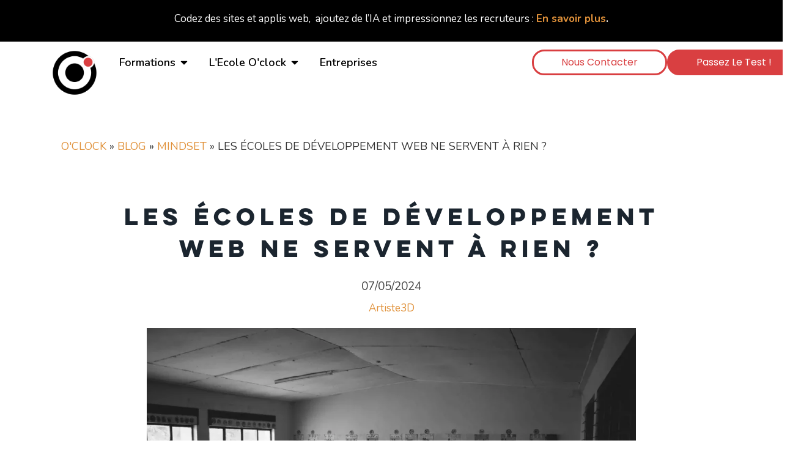

--- FILE ---
content_type: text/html; charset=UTF-8
request_url: https://oclock.io/les-ecoles-de-developpement-web-ne-servent-a-rien
body_size: 32460
content:
<!doctype html>
<html lang="fr-FR" prefix="og: https://ogp.me/ns#">
<head><meta charset="UTF-8"><script>if(navigator.userAgent.match(/MSIE|Internet Explorer/i)||navigator.userAgent.match(/Trident\/7\..*?rv:11/i)){var href=document.location.href;if(!href.match(/[?&]nowprocket/)){if(href.indexOf("?")==-1){if(href.indexOf("#")==-1){document.location.href=href+"?nowprocket=1"}else{document.location.href=href.replace("#","?nowprocket=1#")}}else{if(href.indexOf("#")==-1){document.location.href=href+"&nowprocket=1"}else{document.location.href=href.replace("#","&nowprocket=1#")}}}}</script><script>(()=>{class RocketLazyLoadScripts{constructor(){this.v="1.2.6",this.triggerEvents=["keydown","mousedown","mousemove","touchmove","touchstart","touchend","wheel"],this.userEventHandler=this.t.bind(this),this.touchStartHandler=this.i.bind(this),this.touchMoveHandler=this.o.bind(this),this.touchEndHandler=this.h.bind(this),this.clickHandler=this.u.bind(this),this.interceptedClicks=[],this.interceptedClickListeners=[],this.l(this),window.addEventListener("pageshow",(t=>{this.persisted=t.persisted,this.everythingLoaded&&this.m()})),this.CSPIssue=sessionStorage.getItem("rocketCSPIssue"),document.addEventListener("securitypolicyviolation",(t=>{this.CSPIssue||"script-src-elem"!==t.violatedDirective||"data"!==t.blockedURI||(this.CSPIssue=!0,sessionStorage.setItem("rocketCSPIssue",!0))})),document.addEventListener("DOMContentLoaded",(()=>{this.k()})),this.delayedScripts={normal:[],async:[],defer:[]},this.trash=[],this.allJQueries=[]}p(t){document.hidden?t.t():(this.triggerEvents.forEach((e=>window.addEventListener(e,t.userEventHandler,{passive:!0}))),window.addEventListener("touchstart",t.touchStartHandler,{passive:!0}),window.addEventListener("mousedown",t.touchStartHandler),document.addEventListener("visibilitychange",t.userEventHandler))}_(){this.triggerEvents.forEach((t=>window.removeEventListener(t,this.userEventHandler,{passive:!0}))),document.removeEventListener("visibilitychange",this.userEventHandler)}i(t){"HTML"!==t.target.tagName&&(window.addEventListener("touchend",this.touchEndHandler),window.addEventListener("mouseup",this.touchEndHandler),window.addEventListener("touchmove",this.touchMoveHandler,{passive:!0}),window.addEventListener("mousemove",this.touchMoveHandler),t.target.addEventListener("click",this.clickHandler),this.L(t.target,!0),this.S(t.target,"onclick","rocket-onclick"),this.C())}o(t){window.removeEventListener("touchend",this.touchEndHandler),window.removeEventListener("mouseup",this.touchEndHandler),window.removeEventListener("touchmove",this.touchMoveHandler,{passive:!0}),window.removeEventListener("mousemove",this.touchMoveHandler),t.target.removeEventListener("click",this.clickHandler),this.L(t.target,!1),this.S(t.target,"rocket-onclick","onclick"),this.M()}h(){window.removeEventListener("touchend",this.touchEndHandler),window.removeEventListener("mouseup",this.touchEndHandler),window.removeEventListener("touchmove",this.touchMoveHandler,{passive:!0}),window.removeEventListener("mousemove",this.touchMoveHandler)}u(t){t.target.removeEventListener("click",this.clickHandler),this.L(t.target,!1),this.S(t.target,"rocket-onclick","onclick"),this.interceptedClicks.push(t),t.preventDefault(),t.stopPropagation(),t.stopImmediatePropagation(),this.M()}O(){window.removeEventListener("touchstart",this.touchStartHandler,{passive:!0}),window.removeEventListener("mousedown",this.touchStartHandler),this.interceptedClicks.forEach((t=>{t.target.dispatchEvent(new MouseEvent("click",{view:t.view,bubbles:!0,cancelable:!0}))}))}l(t){EventTarget.prototype.addEventListenerWPRocketBase=EventTarget.prototype.addEventListener,EventTarget.prototype.addEventListener=function(e,i,o){"click"!==e||t.windowLoaded||i===t.clickHandler||t.interceptedClickListeners.push({target:this,func:i,options:o}),(this||window).addEventListenerWPRocketBase(e,i,o)}}L(t,e){this.interceptedClickListeners.forEach((i=>{i.target===t&&(e?t.removeEventListener("click",i.func,i.options):t.addEventListener("click",i.func,i.options))})),t.parentNode!==document.documentElement&&this.L(t.parentNode,e)}D(){return new Promise((t=>{this.P?this.M=t:t()}))}C(){this.P=!0}M(){this.P=!1}S(t,e,i){t.hasAttribute&&t.hasAttribute(e)&&(event.target.setAttribute(i,event.target.getAttribute(e)),event.target.removeAttribute(e))}t(){this._(this),"loading"===document.readyState?document.addEventListener("DOMContentLoaded",this.R.bind(this)):this.R()}k(){let t=[];document.querySelectorAll("script[type=rocketlazyloadscript][data-rocket-src]").forEach((e=>{let i=e.getAttribute("data-rocket-src");if(i&&!i.startsWith("data:")){0===i.indexOf("//")&&(i=location.protocol+i);try{const o=new URL(i).origin;o!==location.origin&&t.push({src:o,crossOrigin:e.crossOrigin||"module"===e.getAttribute("data-rocket-type")})}catch(t){}}})),t=[...new Map(t.map((t=>[JSON.stringify(t),t]))).values()],this.T(t,"preconnect")}async R(){this.lastBreath=Date.now(),this.j(this),this.F(this),this.I(),this.W(),this.q(),await this.A(this.delayedScripts.normal),await this.A(this.delayedScripts.defer),await this.A(this.delayedScripts.async);try{await this.U(),await this.H(this),await this.J()}catch(t){console.error(t)}window.dispatchEvent(new Event("rocket-allScriptsLoaded")),this.everythingLoaded=!0,this.D().then((()=>{this.O()})),this.N()}W(){document.querySelectorAll("script[type=rocketlazyloadscript]").forEach((t=>{t.hasAttribute("data-rocket-src")?t.hasAttribute("async")&&!1!==t.async?this.delayedScripts.async.push(t):t.hasAttribute("defer")&&!1!==t.defer||"module"===t.getAttribute("data-rocket-type")?this.delayedScripts.defer.push(t):this.delayedScripts.normal.push(t):this.delayedScripts.normal.push(t)}))}async B(t){if(await this.G(),!0!==t.noModule||!("noModule"in HTMLScriptElement.prototype))return new Promise((e=>{let i;function o(){(i||t).setAttribute("data-rocket-status","executed"),e()}try{if(navigator.userAgent.indexOf("Firefox/")>0||""===navigator.vendor||this.CSPIssue)i=document.createElement("script"),[...t.attributes].forEach((t=>{let e=t.nodeName;"type"!==e&&("data-rocket-type"===e&&(e="type"),"data-rocket-src"===e&&(e="src"),i.setAttribute(e,t.nodeValue))})),t.text&&(i.text=t.text),i.hasAttribute("src")?(i.addEventListener("load",o),i.addEventListener("error",(function(){i.setAttribute("data-rocket-status","failed-network"),e()})),setTimeout((()=>{i.isConnected||e()}),1)):(i.text=t.text,o()),t.parentNode.replaceChild(i,t);else{const i=t.getAttribute("data-rocket-type"),s=t.getAttribute("data-rocket-src");i?(t.type=i,t.removeAttribute("data-rocket-type")):t.removeAttribute("type"),t.addEventListener("load",o),t.addEventListener("error",(i=>{this.CSPIssue&&i.target.src.startsWith("data:")?(console.log("WPRocket: data-uri blocked by CSP -> fallback"),t.removeAttribute("src"),this.B(t).then(e)):(t.setAttribute("data-rocket-status","failed-network"),e())})),s?(t.removeAttribute("data-rocket-src"),t.src=s):t.src="data:text/javascript;base64,"+window.btoa(unescape(encodeURIComponent(t.text)))}}catch(i){t.setAttribute("data-rocket-status","failed-transform"),e()}}));t.setAttribute("data-rocket-status","skipped")}async A(t){const e=t.shift();return e&&e.isConnected?(await this.B(e),this.A(t)):Promise.resolve()}q(){this.T([...this.delayedScripts.normal,...this.delayedScripts.defer,...this.delayedScripts.async],"preload")}T(t,e){var i=document.createDocumentFragment();t.forEach((t=>{const o=t.getAttribute&&t.getAttribute("data-rocket-src")||t.src;if(o&&!o.startsWith("data:")){const s=document.createElement("link");s.href=o,s.rel=e,"preconnect"!==e&&(s.as="script"),t.getAttribute&&"module"===t.getAttribute("data-rocket-type")&&(s.crossOrigin=!0),t.crossOrigin&&(s.crossOrigin=t.crossOrigin),t.integrity&&(s.integrity=t.integrity),i.appendChild(s),this.trash.push(s)}})),document.head.appendChild(i)}j(t){let e={};function i(i,o){return e[o].eventsToRewrite.indexOf(i)>=0&&!t.everythingLoaded?"rocket-"+i:i}function o(t,o){!function(t){e[t]||(e[t]={originalFunctions:{add:t.addEventListener,remove:t.removeEventListener},eventsToRewrite:[]},t.addEventListener=function(){arguments[0]=i(arguments[0],t),e[t].originalFunctions.add.apply(t,arguments)},t.removeEventListener=function(){arguments[0]=i(arguments[0],t),e[t].originalFunctions.remove.apply(t,arguments)})}(t),e[t].eventsToRewrite.push(o)}function s(e,i){let o=e[i];e[i]=null,Object.defineProperty(e,i,{get:()=>o||function(){},set(s){t.everythingLoaded?o=s:e["rocket"+i]=o=s}})}o(document,"DOMContentLoaded"),o(window,"DOMContentLoaded"),o(window,"load"),o(window,"pageshow"),o(document,"readystatechange"),s(document,"onreadystatechange"),s(window,"onload"),s(window,"onpageshow");try{Object.defineProperty(document,"readyState",{get:()=>t.rocketReadyState,set(e){t.rocketReadyState=e},configurable:!0}),document.readyState="loading"}catch(t){console.log("WPRocket DJE readyState conflict, bypassing")}}F(t){let e;function i(e){return t.everythingLoaded?e:e.split(" ").map((t=>"load"===t||0===t.indexOf("load.")?"rocket-jquery-load":t)).join(" ")}function o(o){function s(t){const e=o.fn[t];o.fn[t]=o.fn.init.prototype[t]=function(){return this[0]===window&&("string"==typeof arguments[0]||arguments[0]instanceof String?arguments[0]=i(arguments[0]):"object"==typeof arguments[0]&&Object.keys(arguments[0]).forEach((t=>{const e=arguments[0][t];delete arguments[0][t],arguments[0][i(t)]=e}))),e.apply(this,arguments),this}}o&&o.fn&&!t.allJQueries.includes(o)&&(o.fn.ready=o.fn.init.prototype.ready=function(e){return t.domReadyFired?e.bind(document)(o):document.addEventListener("rocket-DOMContentLoaded",(()=>e.bind(document)(o))),o([])},s("on"),s("one"),t.allJQueries.push(o)),e=o}o(window.jQuery),Object.defineProperty(window,"jQuery",{get:()=>e,set(t){o(t)}})}async H(t){const e=document.querySelector("script[data-webpack]");e&&(await async function(){return new Promise((t=>{e.addEventListener("load",t),e.addEventListener("error",t)}))}(),await t.K(),await t.H(t))}async U(){this.domReadyFired=!0;try{document.readyState="interactive"}catch(t){}await this.G(),document.dispatchEvent(new Event("rocket-readystatechange")),await this.G(),document.rocketonreadystatechange&&document.rocketonreadystatechange(),await this.G(),document.dispatchEvent(new Event("rocket-DOMContentLoaded")),await this.G(),window.dispatchEvent(new Event("rocket-DOMContentLoaded"))}async J(){try{document.readyState="complete"}catch(t){}await this.G(),document.dispatchEvent(new Event("rocket-readystatechange")),await this.G(),document.rocketonreadystatechange&&document.rocketonreadystatechange(),await this.G(),window.dispatchEvent(new Event("rocket-load")),await this.G(),window.rocketonload&&window.rocketonload(),await this.G(),this.allJQueries.forEach((t=>t(window).trigger("rocket-jquery-load"))),await this.G();const t=new Event("rocket-pageshow");t.persisted=this.persisted,window.dispatchEvent(t),await this.G(),window.rocketonpageshow&&window.rocketonpageshow({persisted:this.persisted}),this.windowLoaded=!0}m(){document.onreadystatechange&&document.onreadystatechange(),window.onload&&window.onload(),window.onpageshow&&window.onpageshow({persisted:this.persisted})}I(){const t=new Map;document.write=document.writeln=function(e){const i=document.currentScript;i||console.error("WPRocket unable to document.write this: "+e);const o=document.createRange(),s=i.parentElement;let n=t.get(i);void 0===n&&(n=i.nextSibling,t.set(i,n));const c=document.createDocumentFragment();o.setStart(c,0),c.appendChild(o.createContextualFragment(e)),s.insertBefore(c,n)}}async G(){Date.now()-this.lastBreath>45&&(await this.K(),this.lastBreath=Date.now())}async K(){return document.hidden?new Promise((t=>setTimeout(t))):new Promise((t=>requestAnimationFrame(t)))}N(){this.trash.forEach((t=>t.remove()))}static run(){const t=new RocketLazyLoadScripts;t.p(t)}}RocketLazyLoadScripts.run()})();</script>
	
	<meta name="viewport" content="width=device-width, initial-scale=1">
	<link rel="profile" href="https://gmpg.org/xfn/11">
	<!-- Google tag (gtag.js) consent mode dataLayer added by Site Kit -->
<script id="google_gtagjs-js-consent-mode-data-layer">
window.dataLayer = window.dataLayer || [];function gtag(){dataLayer.push(arguments);}
gtag('consent', 'default', {"ad_personalization":"denied","ad_storage":"denied","ad_user_data":"denied","analytics_storage":"denied","functionality_storage":"denied","security_storage":"denied","personalization_storage":"denied","region":["AT","BE","BG","CH","CY","CZ","DE","DK","EE","ES","FI","FR","GB","GR","HR","HU","IE","IS","IT","LI","LT","LU","LV","MT","NL","NO","PL","PT","RO","SE","SI","SK"],"wait_for_update":500});
window._googlesitekitConsentCategoryMap = {"statistics":["analytics_storage"],"marketing":["ad_storage","ad_user_data","ad_personalization"],"functional":["functionality_storage","security_storage"],"preferences":["personalization_storage"]};
window._googlesitekitConsents = {"ad_personalization":"denied","ad_storage":"denied","ad_user_data":"denied","analytics_storage":"denied","functionality_storage":"denied","security_storage":"denied","personalization_storage":"denied","region":["AT","BE","BG","CH","CY","CZ","DE","DK","EE","ES","FI","FR","GB","GR","HR","HU","IE","IS","IT","LI","LT","LU","LV","MT","NL","NO","PL","PT","RO","SE","SI","SK"],"wait_for_update":500};
</script>
<!-- End Google tag (gtag.js) consent mode dataLayer added by Site Kit -->

<!-- Optimisation des moteurs de recherche par Rank Math PRO - https://rankmath.com/ -->
<title>À quoi servent les écoles développement web comme O&#039;clock ?</title><link rel="preload" data-rocket-preload as="style" href="https://fonts.googleapis.com/css?family=Lexend%3A100%2C100italic%2C200%2C200italic%2C300%2C300italic%2C400%2C400italic%2C500%2C500italic%2C600%2C600italic%2C700%2C700italic%2C800%2C800italic%2C900%2C900italic%7CTeko%3A100%2C100italic%2C200%2C200italic%2C300%2C300italic%2C400%2C400italic%2C500%2C500italic%2C600%2C600italic%2C700%2C700italic%2C800%2C800italic%2C900%2C900italic%7CSpace%20Mono%3A100%2C100italic%2C200%2C200italic%2C300%2C300italic%2C400%2C400italic%2C500%2C500italic%2C600%2C600italic%2C700%2C700italic%2C800%2C800italic%2C900%2C900italic%7CNunito%3A100%2C100italic%2C200%2C200italic%2C300%2C300italic%2C400%2C400italic%2C500%2C500italic%2C600%2C600italic%2C700%2C700italic%2C800%2C800italic%2C900%2C900italic%7CPoppins%3A100%2C100italic%2C200%2C200italic%2C300%2C300italic%2C400%2C400italic%2C500%2C500italic%2C600%2C600italic%2C700%2C700italic%2C800%2C800italic%2C900%2C900italic&#038;display=swap" /><link rel="stylesheet" href="https://fonts.googleapis.com/css?family=Lexend%3A100%2C100italic%2C200%2C200italic%2C300%2C300italic%2C400%2C400italic%2C500%2C500italic%2C600%2C600italic%2C700%2C700italic%2C800%2C800italic%2C900%2C900italic%7CTeko%3A100%2C100italic%2C200%2C200italic%2C300%2C300italic%2C400%2C400italic%2C500%2C500italic%2C600%2C600italic%2C700%2C700italic%2C800%2C800italic%2C900%2C900italic%7CSpace%20Mono%3A100%2C100italic%2C200%2C200italic%2C300%2C300italic%2C400%2C400italic%2C500%2C500italic%2C600%2C600italic%2C700%2C700italic%2C800%2C800italic%2C900%2C900italic%7CNunito%3A100%2C100italic%2C200%2C200italic%2C300%2C300italic%2C400%2C400italic%2C500%2C500italic%2C600%2C600italic%2C700%2C700italic%2C800%2C800italic%2C900%2C900italic%7CPoppins%3A100%2C100italic%2C200%2C200italic%2C300%2C300italic%2C400%2C400italic%2C500%2C500italic%2C600%2C600italic%2C700%2C700italic%2C800%2C800italic%2C900%2C900italic&#038;display=swap" media="print" onload="this.media='all'" /><noscript><link rel="stylesheet" href="https://fonts.googleapis.com/css?family=Lexend%3A100%2C100italic%2C200%2C200italic%2C300%2C300italic%2C400%2C400italic%2C500%2C500italic%2C600%2C600italic%2C700%2C700italic%2C800%2C800italic%2C900%2C900italic%7CTeko%3A100%2C100italic%2C200%2C200italic%2C300%2C300italic%2C400%2C400italic%2C500%2C500italic%2C600%2C600italic%2C700%2C700italic%2C800%2C800italic%2C900%2C900italic%7CSpace%20Mono%3A100%2C100italic%2C200%2C200italic%2C300%2C300italic%2C400%2C400italic%2C500%2C500italic%2C600%2C600italic%2C700%2C700italic%2C800%2C800italic%2C900%2C900italic%7CNunito%3A100%2C100italic%2C200%2C200italic%2C300%2C300italic%2C400%2C400italic%2C500%2C500italic%2C600%2C600italic%2C700%2C700italic%2C800%2C800italic%2C900%2C900italic%7CPoppins%3A100%2C100italic%2C200%2C200italic%2C300%2C300italic%2C400%2C400italic%2C500%2C500italic%2C600%2C600italic%2C700%2C700italic%2C800%2C800italic%2C900%2C900italic&#038;display=swap" /></noscript>
<meta name="description" content="Les écoles face à l&#039;autodidaxie. A-t-on besoin d&#039;une formation alors qu&#039;on peut apprendre sur internet ? L&#039;école encadre et structure l&#039;apprentissage"/>
<meta name="robots" content="follow, index, max-snippet:-1, max-video-preview:-1, max-image-preview:large"/>
<link rel="canonical" href="https://oclock.io/les-ecoles-de-developpement-web-ne-servent-a-rien" />
<meta property="og:locale" content="fr_FR" />
<meta property="og:type" content="article" />
<meta property="og:title" content="À quoi servent les écoles développement web comme O&#039;clock ?" />
<meta property="og:description" content="Les écoles face à l&#039;autodidaxie. A-t-on besoin d&#039;une formation alors qu&#039;on peut apprendre sur internet ? L&#039;école encadre et structure l&#039;apprentissage" />
<meta property="og:url" content="https://oclock.io/les-ecoles-de-developpement-web-ne-servent-a-rien" />
<meta property="og:site_name" content="O&#039;clock" />
<meta property="article:publisher" content="https://www.facebook.com/Oclock.io" />
<meta property="article:section" content="Mindset" />
<meta property="og:updated_time" content="2024-05-07T13:39:13+02:00" />
<meta property="og:image" content="https://oclock.io/wp-content/uploads/2024/02/Les-ecoles-de-developpement-web-ne-servent-a-rien.webp" />
<meta property="og:image:secure_url" content="https://oclock.io/wp-content/uploads/2024/02/Les-ecoles-de-developpement-web-ne-servent-a-rien.webp" />
<meta property="og:image:width" content="1200" />
<meta property="og:image:height" content="800" />
<meta property="og:image:alt" content="Les-ecoles-de-developpement-web-ne-servent-a-rien" />
<meta property="og:image:type" content="image/webp" />
<meta property="article:published_time" content="2020-09-30T16:51:12+02:00" />
<meta property="article:modified_time" content="2024-05-07T13:39:13+02:00" />
<meta name="twitter:card" content="summary_large_image" />
<meta name="twitter:title" content="À quoi servent les écoles développement web comme O&#039;clock ?" />
<meta name="twitter:description" content="Les écoles face à l&#039;autodidaxie. A-t-on besoin d&#039;une formation alors qu&#039;on peut apprendre sur internet ? L&#039;école encadre et structure l&#039;apprentissage" />
<meta name="twitter:site" content="@Oclock_io" />
<meta name="twitter:creator" content="@Oclock_io" />
<meta name="twitter:image" content="https://oclock.io/wp-content/uploads/2024/02/Les-ecoles-de-developpement-web-ne-servent-a-rien.webp" />
<meta name="twitter:label1" content="Écrit par" />
<meta name="twitter:data1" content="Artiste3D" />
<meta name="twitter:label2" content="Temps de lecture" />
<meta name="twitter:data2" content="9 minutes" />
<script type="application/ld+json" class="rank-math-schema-pro">{"@context":"https://schema.org","@graph":[{"@type":["CollegeOrUniversity","Organization"],"@id":"https://oclock.io/#organization","name":"\u00c9cole O'clock","url":"https://oclock.io","sameAs":["https://www.facebook.com/Oclock.io","https://twitter.com/Oclock_io"],"logo":{"@type":"ImageObject","@id":"https://oclock.io/#logo","url":"https://oclock.io/wp-content/uploads/2023/11/logo-noir-blanc-rouge.png","contentUrl":"https://oclock.io/wp-content/uploads/2023/11/logo-noir-blanc-rouge.png","caption":"O'clock","inLanguage":"fr-FR","width":"1080","height":"1080"}},{"@type":"WebSite","@id":"https://oclock.io/#website","url":"https://oclock.io","name":"O'clock","alternateName":"Ecole O'clock","publisher":{"@id":"https://oclock.io/#organization"},"inLanguage":"fr-FR"},{"@type":"ImageObject","@id":"https://oclock.io/wp-content/uploads/2024/02/Les-ecoles-de-developpement-web-ne-servent-a-rien.webp","url":"https://oclock.io/wp-content/uploads/2024/02/Les-ecoles-de-developpement-web-ne-servent-a-rien.webp","width":"1200","height":"800","caption":"Les-ecoles-de-developpement-web-ne-servent-a-rien","inLanguage":"fr-FR"},{"@type":"BreadcrumbList","@id":"https://oclock.io/les-ecoles-de-developpement-web-ne-servent-a-rien#breadcrumb","itemListElement":[{"@type":"ListItem","position":"1","item":{"@id":"https://oclock.io","name":"O'clock"}},{"@type":"ListItem","position":"2","item":{"@id":"https://oclock.io/blog","name":"blog"}},{"@type":"ListItem","position":"3","item":{"@id":"https://oclock.io/mindset","name":"Mindset"}},{"@type":"ListItem","position":"4","item":{"@id":"https://oclock.io/les-ecoles-de-developpement-web-ne-servent-a-rien","name":"Les \u00e9coles de d\u00e9veloppement web ne servent \u00e0 rien ?"}}]},{"@type":"WebPage","@id":"https://oclock.io/les-ecoles-de-developpement-web-ne-servent-a-rien#webpage","url":"https://oclock.io/les-ecoles-de-developpement-web-ne-servent-a-rien","name":"\u00c0 quoi servent les \u00e9coles d\u00e9veloppement web comme O&#039;clock ?","datePublished":"2020-09-30T16:51:12+02:00","dateModified":"2024-05-07T13:39:13+02:00","isPartOf":{"@id":"https://oclock.io/#website"},"primaryImageOfPage":{"@id":"https://oclock.io/wp-content/uploads/2024/02/Les-ecoles-de-developpement-web-ne-servent-a-rien.webp"},"inLanguage":"fr-FR","breadcrumb":{"@id":"https://oclock.io/les-ecoles-de-developpement-web-ne-servent-a-rien#breadcrumb"}},{"@type":"Person","@id":"https://oclock.io/les-ecoles-de-developpement-web-ne-servent-a-rien#author","name":"Artiste3D","image":{"@type":"ImageObject","@id":"https://secure.gravatar.com/avatar/85cd7b3ba048ad6ed8163eb6304a4cfa48039a8d9a702ea4b1ec8d9f726b9f39?s=96&amp;d=mm&amp;r=g","url":"https://secure.gravatar.com/avatar/85cd7b3ba048ad6ed8163eb6304a4cfa48039a8d9a702ea4b1ec8d9f726b9f39?s=96&amp;d=mm&amp;r=g","caption":"Artiste3D","inLanguage":"fr-FR"},"sameAs":["http://www.ecoleoclock.com"],"worksFor":{"@id":"https://oclock.io/#organization"}},{"@type":"Article","headline":"\u00c0 quoi servent les \u00e9coles d\u00e9veloppement web comme O&#039;clock ?","keywords":"autodidaxie","datePublished":"2020-09-30T16:51:12+02:00","dateModified":"2024-05-07T13:39:13+02:00","articleSection":"Mindset","author":{"@id":"https://oclock.io/les-ecoles-de-developpement-web-ne-servent-a-rien#author","name":"Artiste3D"},"publisher":{"@id":"https://oclock.io/#organization"},"description":"Les \u00e9coles face \u00e0 l&#039;autodidaxie. A-t-on besoin d&#039;une formation alors qu&#039;on peut apprendre sur internet ? L&#039;\u00e9cole encadre et structure l&#039;apprentissage","name":"\u00c0 quoi servent les \u00e9coles d\u00e9veloppement web comme O&#039;clock ?","@id":"https://oclock.io/les-ecoles-de-developpement-web-ne-servent-a-rien#richSnippet","isPartOf":{"@id":"https://oclock.io/les-ecoles-de-developpement-web-ne-servent-a-rien#webpage"},"image":{"@id":"https://oclock.io/wp-content/uploads/2024/02/Les-ecoles-de-developpement-web-ne-servent-a-rien.webp"},"inLanguage":"fr-FR","mainEntityOfPage":{"@id":"https://oclock.io/les-ecoles-de-developpement-web-ne-servent-a-rien#webpage"}}]}</script>
<!-- /Extension Rank Math WordPress SEO -->

<link rel='dns-prefetch' href='//js.hs-scripts.com' />
<link rel='dns-prefetch' href='//www.googletagmanager.com' />
<link rel='dns-prefetch' href='//fonts.googleapis.com' />
<link rel='dns-prefetch' href='//fonts.gstatic.com' />
<link rel='dns-prefetch' href='//js.hubspot.com' />
<link rel='dns-prefetch' href='//js.usemessages.com' />
<link rel='dns-prefetch' href='//static.axept.io' />
<link rel='dns-prefetch' href='//googletagmanager.com' />
<link href='https://fonts.gstatic.com' crossorigin rel='preconnect' />
<link rel="alternate" type="application/rss+xml" title="O&#039;clock &raquo; Flux" href="https://oclock.io/feed" />
<link rel="alternate" type="application/rss+xml" title="O&#039;clock &raquo; Flux des commentaires" href="https://oclock.io/comments/feed" />
<link rel="alternate" type="application/rss+xml" title="O&#039;clock &raquo; Les écoles de développement web ne servent à rien ? Flux des commentaires" href="https://oclock.io/les-ecoles-de-developpement-web-ne-servent-a-rien/feed" />
<link rel="alternate" title="oEmbed (JSON)" type="application/json+oembed" href="https://oclock.io/wp-json/oembed/1.0/embed?url=https%3A%2F%2Foclock.io%2Fles-ecoles-de-developpement-web-ne-servent-a-rien" />
<link rel="alternate" title="oEmbed (XML)" type="text/xml+oembed" href="https://oclock.io/wp-json/oembed/1.0/embed?url=https%3A%2F%2Foclock.io%2Fles-ecoles-de-developpement-web-ne-servent-a-rien&#038;format=xml" />
<style id='wp-img-auto-sizes-contain-inline-css'>
img:is([sizes=auto i],[sizes^="auto," i]){contain-intrinsic-size:3000px 1500px}
/*# sourceURL=wp-img-auto-sizes-contain-inline-css */
</style>
<style id='wp-emoji-styles-inline-css'>

	img.wp-smiley, img.emoji {
		display: inline !important;
		border: none !important;
		box-shadow: none !important;
		height: 1em !important;
		width: 1em !important;
		margin: 0 0.07em !important;
		vertical-align: -0.1em !important;
		background: none !important;
		padding: 0 !important;
	}
/*# sourceURL=wp-emoji-styles-inline-css */
</style>
<style id='classic-theme-styles-inline-css'>
/*! This file is auto-generated */
.wp-block-button__link{color:#fff;background-color:#32373c;border-radius:9999px;box-shadow:none;text-decoration:none;padding:calc(.667em + 2px) calc(1.333em + 2px);font-size:1.125em}.wp-block-file__button{background:#32373c;color:#fff;text-decoration:none}
/*# sourceURL=/wp-includes/css/classic-themes.min.css */
</style>
<link rel='stylesheet' id='hello-elementor-css' href='https://oclock.io/wp-content/themes/hello-elementor/style.min.css?ver=3.1.1' media='all' />
<link rel='stylesheet' id='hello-elementor-theme-style-css' href='https://oclock.io/wp-content/themes/hello-elementor/theme.min.css?ver=3.1.1' media='all' />
<link rel='stylesheet' id='hello-elementor-header-footer-css' href='https://oclock.io/wp-content/themes/hello-elementor/header-footer.min.css?ver=3.1.1' media='all' />
<link rel='stylesheet' id='elementor-frontend-css' href='https://oclock.io/wp-content/plugins/elementor/assets/css/frontend.min.css?ver=3.26.4' media='all' />
<link rel='stylesheet' id='elementor-post-5-css' href='https://oclock.io/wp-content/uploads/elementor/css/post-5.css?ver=1736758215' media='all' />
<link rel='stylesheet' id='widget-text-editor-css' href='https://oclock.io/wp-content/plugins/elementor/assets/css/widget-text-editor.min.css?ver=3.26.4' media='all' />
<link rel='stylesheet' id='widget-image-css' href='https://oclock.io/wp-content/plugins/elementor/assets/css/widget-image.min.css?ver=3.26.4' media='all' />
<link rel='stylesheet' id='widget-call-to-action-css' href='https://oclock.io/wp-content/plugins/elementor-pro/assets/css/widget-call-to-action.min.css?ver=3.26.2' media='all' />
<link rel='stylesheet' id='e-transitions-css' href='https://oclock.io/wp-content/plugins/elementor-pro/assets/css/conditionals/transitions.min.css?ver=3.26.2' media='all' />
<link rel='stylesheet' id='widget-heading-css' href='https://oclock.io/wp-content/plugins/elementor/assets/css/widget-heading.min.css?ver=3.26.4' media='all' />
<link rel='stylesheet' id='widget-icon-box-css' href='https://oclock.io/wp-content/plugins/elementor/assets/css/widget-icon-box.min.css?ver=3.26.4' media='all' />
<link rel='stylesheet' id='widget-posts-css' href='https://oclock.io/wp-content/plugins/elementor-pro/assets/css/widget-posts.min.css?ver=3.26.2' media='all' />
<link rel='stylesheet' id='widget-loop-common-css' href='https://oclock.io/wp-content/plugins/elementor-pro/assets/css/widget-loop-common.min.css?ver=3.26.2' media='all' />
<link rel='stylesheet' id='widget-loop-grid-css' href='https://oclock.io/wp-content/plugins/elementor-pro/assets/css/widget-loop-grid.min.css?ver=3.26.2' media='all' />
<link rel='stylesheet' id='widget-mega-menu-css' href='https://oclock.io/wp-content/plugins/elementor-pro/assets/css/widget-mega-menu.min.css?ver=3.26.2' media='all' />
<link rel='stylesheet' id='widget-nav-menu-css' href='https://oclock.io/wp-content/plugins/elementor-pro/assets/css/widget-nav-menu.min.css?ver=3.26.2' media='all' />
<link rel='stylesheet' id='widget-social-icons-css' href='https://oclock.io/wp-content/plugins/elementor/assets/css/widget-social-icons.min.css?ver=3.26.4' media='all' />
<link rel='stylesheet' id='e-apple-webkit-css' href='https://oclock.io/wp-content/plugins/elementor/assets/css/conditionals/apple-webkit.min.css?ver=3.26.4' media='all' />
<link rel='stylesheet' id='widget-author-box-css' href='https://oclock.io/wp-content/plugins/elementor-pro/assets/css/widget-author-box.min.css?ver=3.26.2' media='all' />
<link rel='stylesheet' id='elementor-post-8035-css' href='https://oclock.io/wp-content/uploads/elementor/css/post-8035.css?ver=1769714835' media='all' />
<link rel='stylesheet' id='elementor-post-27504-css' href='https://oclock.io/wp-content/uploads/elementor/css/post-27504.css?ver=1768559158' media='all' />
<link rel='stylesheet' id='elementor-post-39-css' href='https://oclock.io/wp-content/uploads/elementor/css/post-39.css?ver=1767559996' media='all' />
<link rel='stylesheet' id='elementor-post-8364-css' href='https://oclock.io/wp-content/uploads/elementor/css/post-8364.css?ver=1736758258' media='all' />
<link rel='stylesheet' id='axeptio/main-css' href='https://oclock.io/wp-content/plugins/axeptio-sdk-integration/dist/css/frontend/main.css' media='all' />

<link rel="preconnect" href="https://fonts.gstatic.com/" crossorigin><script src="https://oclock.io/wp-includes/js/jquery/jquery.min.js?ver=3.7.1" id="jquery-core-js" data-rocket-defer defer></script>
<script src="https://oclock.io/wp-includes/js/jquery/jquery-migrate.min.js?ver=3.4.1" id="jquery-migrate-js" data-rocket-defer defer></script>

<!-- Extrait de code de la balise Google (gtag.js) ajouté par Site Kit -->
<!-- Extrait Google Analytics ajouté par Site Kit -->
<!-- Extrait Google Ads ajouté par Site Kit -->
<script src="https://www.googletagmanager.com/gtag/js?id=GT-PJ5SQW5J" id="google_gtagjs-js" async></script>
<script id="google_gtagjs-js-after">
window.dataLayer = window.dataLayer || [];function gtag(){dataLayer.push(arguments);}
gtag("set","linker",{"domains":["oclock.io"]});
gtag("js", new Date());
gtag("set", "developer_id.dZTNiMT", true);
gtag("config", "GT-PJ5SQW5J", {"googlesitekit_post_type":"post"});
gtag("config", "AW-17811898956");
 window._googlesitekit = window._googlesitekit || {}; window._googlesitekit.throttledEvents = []; window._googlesitekit.gtagEvent = (name, data) => { var key = JSON.stringify( { name, data } ); if ( !! window._googlesitekit.throttledEvents[ key ] ) { return; } window._googlesitekit.throttledEvents[ key ] = true; setTimeout( () => { delete window._googlesitekit.throttledEvents[ key ]; }, 5 ); gtag( "event", name, { ...data, event_source: "site-kit" } ); }; 
//# sourceURL=google_gtagjs-js-after
</script>
<link rel="https://api.w.org/" href="https://oclock.io/wp-json/" /><link rel="alternate" title="JSON" type="application/json" href="https://oclock.io/wp-json/wp/v2/posts/8035" /><link rel="EditURI" type="application/rsd+xml" title="RSD" href="https://oclock.io/xmlrpc.php?rsd" />

<link rel='shortlink' href='https://oclock.io/?p=8035' />
<meta name="generator" content="Site Kit by Google 1.171.0" />			<!-- DO NOT COPY THIS SNIPPET! Start of Page Analytics Tracking for HubSpot WordPress plugin v11.1.75-->
			<script type="rocketlazyloadscript" class="hsq-set-content-id" data-content-id="blog-post">
				var _hsq = _hsq || [];
				_hsq.push(["setContentType", "blog-post"]);
			</script>
			<!-- DO NOT COPY THIS SNIPPET! End of Page Analytics Tracking for HubSpot WordPress plugin -->
			
		<script type="rocketlazyloadscript">
		(function(h,o,t,j,a,r){
			h.hj=h.hj||function(){(h.hj.q=h.hj.q||[]).push(arguments)};
			h._hjSettings={hjid:3856015,hjsv:5};
			a=o.getElementsByTagName('head')[0];
			r=o.createElement('script');r.async=1;
			r.src=t+h._hjSettings.hjid+j+h._hjSettings.hjsv;
			a.appendChild(r);
		})(window,document,'//static.hotjar.com/c/hotjar-','.js?sv=');
		</script>
		<meta name="description" content="Un peu tard pour se poser la question, non ?">
<meta name="generator" content="Elementor 3.26.4; features: e_font_icon_svg, additional_custom_breakpoints; settings: css_print_method-external, google_font-enabled, font_display-swap">
<script type="rocketlazyloadscript" data-minify="1" data-rocket-type="text/javascript" data-rocket-src="https://oclock.io/wp-content/cache/min/1/bootstrap/v5/tp.widget.bootstrap.min.js?ver=1767559910" async></script>
<script type="application/ld+json">{"@context":"https://schema.org","@type":"Organization","name":"O'clock","url":"https://oclock.io","sameAs":["https://twitter.com/Oclock_io","https://www.facebook.com/Oclock.io"],"contactPoint":[{"@type":"ContactPoint","telephone":"09.74.76.80.67","email":"hey@oclock.io","contactType":"Sales","availableLanguage":"French"}]}</script>
			<style>
				.e-con.e-parent:nth-of-type(n+4):not(.e-lazyloaded):not(.e-no-lazyload),
				.e-con.e-parent:nth-of-type(n+4):not(.e-lazyloaded):not(.e-no-lazyload) * {
					background-image: none !important;
				}
				@media screen and (max-height: 1024px) {
					.e-con.e-parent:nth-of-type(n+3):not(.e-lazyloaded):not(.e-no-lazyload),
					.e-con.e-parent:nth-of-type(n+3):not(.e-lazyloaded):not(.e-no-lazyload) * {
						background-image: none !important;
					}
				}
				@media screen and (max-height: 640px) {
					.e-con.e-parent:nth-of-type(n+2):not(.e-lazyloaded):not(.e-no-lazyload),
					.e-con.e-parent:nth-of-type(n+2):not(.e-lazyloaded):not(.e-no-lazyload) * {
						background-image: none !important;
					}
				}
			</style>
			<script type="rocketlazyloadscript">document.addEventListener('DOMContentLoaded', () => {
    document.querySelectorAll("[id^='e-n-menu-content-11']").forEach((item) => {
        item.addEventListener("click", () => {
            item.style.display = "none";
        });
    });
});</script>
<!-- Extrait Google Tag Manager ajouté par Site Kit -->
<script>
			( function( w, d, s, l, i ) {
				w[l] = w[l] || [];
				w[l].push( {'gtm.start': new Date().getTime(), event: 'gtm.js'} );
				var f = d.getElementsByTagName( s )[0],
					j = d.createElement( s ), dl = l != 'dataLayer' ? '&l=' + l : '';
				j.async = true;
				j.src = 'https://www.googletagmanager.com/gtm.js?id=' + i + dl;
				f.parentNode.insertBefore( j, f );
			} )( window, document, 'script', 'dataLayer', 'GTM-5JW2KG4' );
			
</script>

<!-- End Google Tag Manager snippet added by Site Kit -->
			<meta name="theme-color" content="#FCFCFC">
			<link rel="icon" href="https://oclock.io/wp-content/uploads/2023/11/elementor/thumbs/logo-noir-blanc-rouge-768x768_centre-rond720px-qi1vys0exsepkdrttgtcagk874y2adgpuupd2jne5w.png" sizes="32x32" />
<link rel="icon" href="https://oclock.io/wp-content/uploads/2023/11/logo-noir-blanc-rouge-768x768_centre-rond720px-300x300.png" sizes="192x192" />
<link rel="apple-touch-icon" href="https://oclock.io/wp-content/uploads/2023/11/logo-noir-blanc-rouge-768x768_centre-rond720px-300x300.png" />
<meta name="msapplication-TileImage" content="https://oclock.io/wp-content/uploads/2023/11/logo-noir-blanc-rouge-768x768_centre-rond720px-300x300.png" />
<style id='global-styles-inline-css'>
:root{--wp--preset--aspect-ratio--square: 1;--wp--preset--aspect-ratio--4-3: 4/3;--wp--preset--aspect-ratio--3-4: 3/4;--wp--preset--aspect-ratio--3-2: 3/2;--wp--preset--aspect-ratio--2-3: 2/3;--wp--preset--aspect-ratio--16-9: 16/9;--wp--preset--aspect-ratio--9-16: 9/16;--wp--preset--color--black: #000000;--wp--preset--color--cyan-bluish-gray: #abb8c3;--wp--preset--color--white: #ffffff;--wp--preset--color--pale-pink: #f78da7;--wp--preset--color--vivid-red: #cf2e2e;--wp--preset--color--luminous-vivid-orange: #ff6900;--wp--preset--color--luminous-vivid-amber: #fcb900;--wp--preset--color--light-green-cyan: #7bdcb5;--wp--preset--color--vivid-green-cyan: #00d084;--wp--preset--color--pale-cyan-blue: #8ed1fc;--wp--preset--color--vivid-cyan-blue: #0693e3;--wp--preset--color--vivid-purple: #9b51e0;--wp--preset--gradient--vivid-cyan-blue-to-vivid-purple: linear-gradient(135deg,rgb(6,147,227) 0%,rgb(155,81,224) 100%);--wp--preset--gradient--light-green-cyan-to-vivid-green-cyan: linear-gradient(135deg,rgb(122,220,180) 0%,rgb(0,208,130) 100%);--wp--preset--gradient--luminous-vivid-amber-to-luminous-vivid-orange: linear-gradient(135deg,rgb(252,185,0) 0%,rgb(255,105,0) 100%);--wp--preset--gradient--luminous-vivid-orange-to-vivid-red: linear-gradient(135deg,rgb(255,105,0) 0%,rgb(207,46,46) 100%);--wp--preset--gradient--very-light-gray-to-cyan-bluish-gray: linear-gradient(135deg,rgb(238,238,238) 0%,rgb(169,184,195) 100%);--wp--preset--gradient--cool-to-warm-spectrum: linear-gradient(135deg,rgb(74,234,220) 0%,rgb(151,120,209) 20%,rgb(207,42,186) 40%,rgb(238,44,130) 60%,rgb(251,105,98) 80%,rgb(254,248,76) 100%);--wp--preset--gradient--blush-light-purple: linear-gradient(135deg,rgb(255,206,236) 0%,rgb(152,150,240) 100%);--wp--preset--gradient--blush-bordeaux: linear-gradient(135deg,rgb(254,205,165) 0%,rgb(254,45,45) 50%,rgb(107,0,62) 100%);--wp--preset--gradient--luminous-dusk: linear-gradient(135deg,rgb(255,203,112) 0%,rgb(199,81,192) 50%,rgb(65,88,208) 100%);--wp--preset--gradient--pale-ocean: linear-gradient(135deg,rgb(255,245,203) 0%,rgb(182,227,212) 50%,rgb(51,167,181) 100%);--wp--preset--gradient--electric-grass: linear-gradient(135deg,rgb(202,248,128) 0%,rgb(113,206,126) 100%);--wp--preset--gradient--midnight: linear-gradient(135deg,rgb(2,3,129) 0%,rgb(40,116,252) 100%);--wp--preset--font-size--small: 13px;--wp--preset--font-size--medium: 20px;--wp--preset--font-size--large: 36px;--wp--preset--font-size--x-large: 42px;--wp--preset--spacing--20: 0.44rem;--wp--preset--spacing--30: 0.67rem;--wp--preset--spacing--40: 1rem;--wp--preset--spacing--50: 1.5rem;--wp--preset--spacing--60: 2.25rem;--wp--preset--spacing--70: 3.38rem;--wp--preset--spacing--80: 5.06rem;--wp--preset--shadow--natural: 6px 6px 9px rgba(0, 0, 0, 0.2);--wp--preset--shadow--deep: 12px 12px 50px rgba(0, 0, 0, 0.4);--wp--preset--shadow--sharp: 6px 6px 0px rgba(0, 0, 0, 0.2);--wp--preset--shadow--outlined: 6px 6px 0px -3px rgb(255, 255, 255), 6px 6px rgb(0, 0, 0);--wp--preset--shadow--crisp: 6px 6px 0px rgb(0, 0, 0);}:where(.is-layout-flex){gap: 0.5em;}:where(.is-layout-grid){gap: 0.5em;}body .is-layout-flex{display: flex;}.is-layout-flex{flex-wrap: wrap;align-items: center;}.is-layout-flex > :is(*, div){margin: 0;}body .is-layout-grid{display: grid;}.is-layout-grid > :is(*, div){margin: 0;}:where(.wp-block-columns.is-layout-flex){gap: 2em;}:where(.wp-block-columns.is-layout-grid){gap: 2em;}:where(.wp-block-post-template.is-layout-flex){gap: 1.25em;}:where(.wp-block-post-template.is-layout-grid){gap: 1.25em;}.has-black-color{color: var(--wp--preset--color--black) !important;}.has-cyan-bluish-gray-color{color: var(--wp--preset--color--cyan-bluish-gray) !important;}.has-white-color{color: var(--wp--preset--color--white) !important;}.has-pale-pink-color{color: var(--wp--preset--color--pale-pink) !important;}.has-vivid-red-color{color: var(--wp--preset--color--vivid-red) !important;}.has-luminous-vivid-orange-color{color: var(--wp--preset--color--luminous-vivid-orange) !important;}.has-luminous-vivid-amber-color{color: var(--wp--preset--color--luminous-vivid-amber) !important;}.has-light-green-cyan-color{color: var(--wp--preset--color--light-green-cyan) !important;}.has-vivid-green-cyan-color{color: var(--wp--preset--color--vivid-green-cyan) !important;}.has-pale-cyan-blue-color{color: var(--wp--preset--color--pale-cyan-blue) !important;}.has-vivid-cyan-blue-color{color: var(--wp--preset--color--vivid-cyan-blue) !important;}.has-vivid-purple-color{color: var(--wp--preset--color--vivid-purple) !important;}.has-black-background-color{background-color: var(--wp--preset--color--black) !important;}.has-cyan-bluish-gray-background-color{background-color: var(--wp--preset--color--cyan-bluish-gray) !important;}.has-white-background-color{background-color: var(--wp--preset--color--white) !important;}.has-pale-pink-background-color{background-color: var(--wp--preset--color--pale-pink) !important;}.has-vivid-red-background-color{background-color: var(--wp--preset--color--vivid-red) !important;}.has-luminous-vivid-orange-background-color{background-color: var(--wp--preset--color--luminous-vivid-orange) !important;}.has-luminous-vivid-amber-background-color{background-color: var(--wp--preset--color--luminous-vivid-amber) !important;}.has-light-green-cyan-background-color{background-color: var(--wp--preset--color--light-green-cyan) !important;}.has-vivid-green-cyan-background-color{background-color: var(--wp--preset--color--vivid-green-cyan) !important;}.has-pale-cyan-blue-background-color{background-color: var(--wp--preset--color--pale-cyan-blue) !important;}.has-vivid-cyan-blue-background-color{background-color: var(--wp--preset--color--vivid-cyan-blue) !important;}.has-vivid-purple-background-color{background-color: var(--wp--preset--color--vivid-purple) !important;}.has-black-border-color{border-color: var(--wp--preset--color--black) !important;}.has-cyan-bluish-gray-border-color{border-color: var(--wp--preset--color--cyan-bluish-gray) !important;}.has-white-border-color{border-color: var(--wp--preset--color--white) !important;}.has-pale-pink-border-color{border-color: var(--wp--preset--color--pale-pink) !important;}.has-vivid-red-border-color{border-color: var(--wp--preset--color--vivid-red) !important;}.has-luminous-vivid-orange-border-color{border-color: var(--wp--preset--color--luminous-vivid-orange) !important;}.has-luminous-vivid-amber-border-color{border-color: var(--wp--preset--color--luminous-vivid-amber) !important;}.has-light-green-cyan-border-color{border-color: var(--wp--preset--color--light-green-cyan) !important;}.has-vivid-green-cyan-border-color{border-color: var(--wp--preset--color--vivid-green-cyan) !important;}.has-pale-cyan-blue-border-color{border-color: var(--wp--preset--color--pale-cyan-blue) !important;}.has-vivid-cyan-blue-border-color{border-color: var(--wp--preset--color--vivid-cyan-blue) !important;}.has-vivid-purple-border-color{border-color: var(--wp--preset--color--vivid-purple) !important;}.has-vivid-cyan-blue-to-vivid-purple-gradient-background{background: var(--wp--preset--gradient--vivid-cyan-blue-to-vivid-purple) !important;}.has-light-green-cyan-to-vivid-green-cyan-gradient-background{background: var(--wp--preset--gradient--light-green-cyan-to-vivid-green-cyan) !important;}.has-luminous-vivid-amber-to-luminous-vivid-orange-gradient-background{background: var(--wp--preset--gradient--luminous-vivid-amber-to-luminous-vivid-orange) !important;}.has-luminous-vivid-orange-to-vivid-red-gradient-background{background: var(--wp--preset--gradient--luminous-vivid-orange-to-vivid-red) !important;}.has-very-light-gray-to-cyan-bluish-gray-gradient-background{background: var(--wp--preset--gradient--very-light-gray-to-cyan-bluish-gray) !important;}.has-cool-to-warm-spectrum-gradient-background{background: var(--wp--preset--gradient--cool-to-warm-spectrum) !important;}.has-blush-light-purple-gradient-background{background: var(--wp--preset--gradient--blush-light-purple) !important;}.has-blush-bordeaux-gradient-background{background: var(--wp--preset--gradient--blush-bordeaux) !important;}.has-luminous-dusk-gradient-background{background: var(--wp--preset--gradient--luminous-dusk) !important;}.has-pale-ocean-gradient-background{background: var(--wp--preset--gradient--pale-ocean) !important;}.has-electric-grass-gradient-background{background: var(--wp--preset--gradient--electric-grass) !important;}.has-midnight-gradient-background{background: var(--wp--preset--gradient--midnight) !important;}.has-small-font-size{font-size: var(--wp--preset--font-size--small) !important;}.has-medium-font-size{font-size: var(--wp--preset--font-size--medium) !important;}.has-large-font-size{font-size: var(--wp--preset--font-size--large) !important;}.has-x-large-font-size{font-size: var(--wp--preset--font-size--x-large) !important;}
/*# sourceURL=global-styles-inline-css */
</style>
<link rel='stylesheet' id='e-sticky-css' href='https://oclock.io/wp-content/plugins/elementor-pro/assets/css/modules/sticky.min.css?ver=3.26.2' media='all' />
<meta name="generator" content="WP Rocket 3.17.4" data-wpr-features="wpr_delay_js wpr_defer_js wpr_minify_js wpr_desktop wpr_dns_prefetch wpr_preload_links" /></head>
<body class="wp-singular post-template-default single single-post postid-8035 single-format-standard wp-custom-logo wp-theme-hello-elementor elementor-default elementor-kit-5 elementor-page elementor-page-8035 elementor-page-8364">

		<!-- Extrait Google Tag Manager (noscript) ajouté par Site Kit -->
		<noscript>
			<iframe src="https://www.googletagmanager.com/ns.html?id=GTM-5JW2KG4" height="0" width="0" style="display:none;visibility:hidden"></iframe>
		</noscript>
		<!-- End Google Tag Manager (noscript) snippet added by Site Kit -->
		
<a class="skip-link screen-reader-text" href="#content">Aller au contenu</a>

		<header data-rocket-location-hash="e840d6dcf630544a8c3a25afc51e3acc" data-elementor-type="header" data-elementor-id="27504" class="elementor elementor-27504 elementor-location-header" data-elementor-post-type="elementor_library">
			<div class="elementor-element elementor-element-291fc85 elementor-hidden-mobile e-flex e-con-boxed e-con e-parent" data-id="291fc85" data-element_type="container" data-settings="{&quot;background_background&quot;:&quot;classic&quot;}">
					<div data-rocket-location-hash="da3b654b339ed49f0234db69a353a170" class="e-con-inner">
				<div class="elementor-element elementor-element-52d765e elementor-widget elementor-widget-text-editor" data-id="52d765e" data-element_type="widget" data-widget_type="text-editor.default">
				<div class="elementor-widget-container">
									<p>Codez des sites et applis web,  ajoutez de l’IA et impressionnez les recruteurs : <strong><a href="https://oclock.io/formations/concepteur-application-web-ia">En savoir plus</a>.<br /></strong></p>								</div>
				</div>
					</div>
				</div>
		<div class="elementor-element elementor-element-35177a24 e-con-full elementor-hidden-tablet elementor-hidden-mobile e-flex e-con e-parent" data-id="35177a24" data-element_type="container" data-settings="{&quot;background_background&quot;:&quot;classic&quot;,&quot;sticky&quot;:&quot;top&quot;,&quot;sticky_on&quot;:[&quot;desktop&quot;,&quot;tablet&quot;,&quot;mobile&quot;],&quot;sticky_offset&quot;:0,&quot;sticky_effects_offset&quot;:0,&quot;sticky_anchor_link_offset&quot;:0}">
		<div data-rocket-location-hash="01ad2299cbfb5288c7e04b01dd639168" class="elementor-element elementor-element-165f296b e-con-full e-flex e-con e-child" data-id="165f296b" data-element_type="container">
				<div class="elementor-element elementor-element-24d8f01e elementor-widget elementor-widget-theme-site-logo elementor-widget-image" data-id="24d8f01e" data-element_type="widget" data-widget_type="theme-site-logo.default">
				<div class="elementor-widget-container">
											<a href="https://oclock.io">
			<img width="768" height="768" src="https://oclock.io/wp-content/uploads/2023/11/logo-noir-blanc-rouge-768x768_centre-rond720px.png" class="attachment-full size-full wp-image-9444" alt="Logo noir blanc et rouge" srcset="https://oclock.io/wp-content/uploads/2023/11/logo-noir-blanc-rouge-768x768_centre-rond720px.png 768w, https://oclock.io/wp-content/uploads/2023/11/logo-noir-blanc-rouge-768x768_centre-rond720px-300x300.png 300w, https://oclock.io/wp-content/uploads/2023/11/logo-noir-blanc-rouge-768x768_centre-rond720px-150x150.png 150w, https://oclock.io/wp-content/uploads/2023/11/elementor/thumbs/logo-noir-blanc-rouge-768x768_centre-rond720px-qi1vys0exsepkdrttgtcagk874y2adgpuupd2jne5w.png 50w, https://oclock.io/wp-content/uploads/2023/11/elementor/thumbs/logo-noir-blanc-rouge-768x768_centre-rond720px-qi1vys0fjpsxddup0x8xchzept1vm92ksqzy58w06g.png 100w" sizes="(max-width: 768px) 100vw, 768px" />				</a>
											</div>
				</div>
				</div>
		<div data-rocket-location-hash="0ef44f5623689957f87ac46bbd7e38f6" class="elementor-element elementor-element-3c3bf50d e-con-full e-flex e-con e-child" data-id="3c3bf50d" data-element_type="container">
				<div class="elementor-element elementor-element-c18b15e e-fit_to_content e-n-menu-layout-horizontal e-n-menu-tablet elementor-widget elementor-widget-n-menu" data-id="c18b15e" data-element_type="widget" data-settings="{&quot;menu_items&quot;:[{&quot;item_title&quot;:&quot;Formations&quot;,&quot;_id&quot;:&quot;7d2650f&quot;,&quot;item_dropdown_content&quot;:&quot;yes&quot;,&quot;item_link&quot;:{&quot;url&quot;:&quot;&quot;,&quot;is_external&quot;:&quot;&quot;,&quot;nofollow&quot;:&quot;&quot;,&quot;custom_attributes&quot;:&quot;&quot;},&quot;item_icon&quot;:{&quot;value&quot;:&quot;&quot;,&quot;library&quot;:&quot;&quot;},&quot;item_icon_active&quot;:null,&quot;element_id&quot;:&quot;&quot;},{&quot;item_title&quot;:&quot;L&#039;Ecole O&#039;clock&quot;,&quot;item_dropdown_content&quot;:&quot;yes&quot;,&quot;_id&quot;:&quot;3141a52&quot;,&quot;item_link&quot;:{&quot;url&quot;:&quot;&quot;,&quot;is_external&quot;:&quot;&quot;,&quot;nofollow&quot;:&quot;&quot;,&quot;custom_attributes&quot;:&quot;&quot;},&quot;item_icon&quot;:{&quot;value&quot;:&quot;&quot;,&quot;library&quot;:&quot;&quot;},&quot;item_icon_active&quot;:null,&quot;element_id&quot;:&quot;&quot;},{&quot;item_title&quot;:&quot;Entreprises&quot;,&quot;item_dropdown_content&quot;:&quot;&quot;,&quot;_id&quot;:&quot;9da3ea9&quot;,&quot;__dynamic__&quot;:{&quot;item_link&quot;:&quot;[elementor-tag id=\&quot;f560a77\&quot; name=\&quot;internal-url\&quot; settings=\&quot;%7B%22type%22%3A%22post%22%2C%22post_id%22%3A%224086%22%7D\&quot;]&quot;},&quot;item_link&quot;:{&quot;url&quot;:&quot;https:\/\/oclock.io\/recrutez-en-alternance&quot;,&quot;is_external&quot;:&quot;&quot;,&quot;nofollow&quot;:&quot;&quot;,&quot;custom_attributes&quot;:&quot;&quot;},&quot;item_icon&quot;:{&quot;value&quot;:&quot;&quot;,&quot;library&quot;:&quot;&quot;},&quot;item_icon_active&quot;:null,&quot;element_id&quot;:&quot;&quot;}],&quot;item_position_horizontal&quot;:&quot;start&quot;,&quot;content_width&quot;:&quot;fit_to_content&quot;,&quot;content_horizontal_position&quot;:&quot;right&quot;,&quot;item_position_horizontal_mobile&quot;:&quot;end&quot;,&quot;item_layout&quot;:&quot;horizontal&quot;,&quot;open_on&quot;:&quot;hover&quot;,&quot;horizontal_scroll&quot;:&quot;disable&quot;,&quot;breakpoint_selector&quot;:&quot;tablet&quot;,&quot;menu_item_title_distance_from_content&quot;:{&quot;unit&quot;:&quot;px&quot;,&quot;size&quot;:0,&quot;sizes&quot;:[]},&quot;menu_item_title_distance_from_content_tablet&quot;:{&quot;unit&quot;:&quot;px&quot;,&quot;size&quot;:&quot;&quot;,&quot;sizes&quot;:[]},&quot;menu_item_title_distance_from_content_mobile&quot;:{&quot;unit&quot;:&quot;px&quot;,&quot;size&quot;:&quot;&quot;,&quot;sizes&quot;:[]}}" data-widget_type="mega-menu.default">
				<div class="elementor-widget-container">
							<nav class="e-n-menu" data-widget-number="202" aria-label="Menu">
					<button class="e-n-menu-toggle" id="menu-toggle-202" aria-haspopup="true" aria-expanded="false" aria-controls="menubar-202" aria-label="Permuter le menu">
			<span class="e-n-menu-toggle-icon e-open">
				<svg class="e-font-icon-svg e-eicon-menu-bar" viewBox="0 0 1000 1000" xmlns="http://www.w3.org/2000/svg"><path d="M104 333H896C929 333 958 304 958 271S929 208 896 208H104C71 208 42 237 42 271S71 333 104 333ZM104 583H896C929 583 958 554 958 521S929 458 896 458H104C71 458 42 487 42 521S71 583 104 583ZM104 833H896C929 833 958 804 958 771S929 708 896 708H104C71 708 42 737 42 771S71 833 104 833Z"></path></svg>			</span>
			<span class="e-n-menu-toggle-icon e-close">
				<svg class="e-font-icon-svg e-eicon-close" viewBox="0 0 1000 1000" xmlns="http://www.w3.org/2000/svg"><path d="M742 167L500 408 258 167C246 154 233 150 217 150 196 150 179 158 167 167 154 179 150 196 150 212 150 229 154 242 171 254L408 500 167 742C138 771 138 800 167 829 196 858 225 858 254 829L496 587 738 829C750 842 767 846 783 846 800 846 817 842 829 829 842 817 846 804 846 783 846 767 842 750 829 737L588 500 833 258C863 229 863 200 833 171 804 137 775 137 742 167Z"></path></svg>			</span>
		</button>
					<div class="e-n-menu-wrapper" id="menubar-202" aria-labelledby="menu-toggle-202">
				<ul class="e-n-menu-heading">
								<li class="e-n-menu-item">
				<div id="e-n-menu-title-2021" class="e-n-menu-title">
					<div class="e-n-menu-title-container">												<span class="e-n-menu-title-text">
							Formations						</span>
					</div>											<button id="e-n-menu-dropdown-icon-2021" class="e-n-menu-dropdown-icon e-focus" data-tab-index="1" aria-haspopup="true" aria-expanded="false" aria-controls="e-n-menu-content-2021" >
							<span class="e-n-menu-dropdown-icon-opened">
								<svg aria-hidden="true" class="e-font-icon-svg e-fas-caret-up" viewBox="0 0 320 512" xmlns="http://www.w3.org/2000/svg"><path d="M288.662 352H31.338c-17.818 0-26.741-21.543-14.142-34.142l128.662-128.662c7.81-7.81 20.474-7.81 28.284 0l128.662 128.662c12.6 12.599 3.676 34.142-14.142 34.142z"></path></svg>								<span class="elementor-screen-only">Fermer Formations</span>
							</span>
							<span class="e-n-menu-dropdown-icon-closed">
								<svg aria-hidden="true" class="e-font-icon-svg e-fas-caret-down" viewBox="0 0 320 512" xmlns="http://www.w3.org/2000/svg"><path d="M31.3 192h257.3c17.8 0 26.7 21.5 14.1 34.1L174.1 354.8c-7.8 7.8-20.5 7.8-28.3 0L17.2 226.1C4.6 213.5 13.5 192 31.3 192z"></path></svg>								<span class="elementor-screen-only">Ouvrir Formations</span>
							</span>
						</button>
									</div>
									<div class="e-n-menu-content">
						<div id="e-n-menu-content-2021" data-tab-index="1" aria-labelledby="e-n-menu-dropdown-icon-2021" class="elementor-element elementor-element-39d77ac e-con-full e-flex e-con e-child" data-id="39d77ac" data-element_type="container" data-settings="{&quot;background_background&quot;:&quot;gradient&quot;}">
		<div class="elementor-element elementor-element-7137e88 e-con-full e-flex e-con e-child" data-id="7137e88" data-element_type="container" data-settings="{&quot;background_background&quot;:&quot;classic&quot;}">
				<div class="elementor-element elementor-element-3b71f3bb elementor-cta--layout-image-right elementor-cta--valign-middle elementor-cta--mobile-layout-image-above elementor-cta--skin-classic elementor-animated-content elementor-widget elementor-widget-call-to-action" data-id="3b71f3bb" data-element_type="widget" data-widget_type="call-to-action.default">
				<div class="elementor-widget-container">
							<div class="elementor-cta">
							<div class="elementor-cta__content">
				
									<h2 class="elementor-cta__title elementor-cta__content-item elementor-content-item">
						CHANGEZ DE VIE ! 					</h2>
				
									<div class="elementor-cta__description elementor-cta__content-item elementor-content-item">
						Passez le test et entrez dans le monde de la tech et de l'IA : Dev, Cybersécurité, il y en a pour tout le monde ! 					</div>
				
									<div class="elementor-cta__button-wrapper elementor-cta__content-item elementor-content-item ">
					<a class="elementor-cta__button elementor-button elementor-size-" href="https://oclock.io/inscription">
						Passez le Test !					</a>
					</div>
							</div>
						</div>
						</div>
				</div>
				</div>
		<div class="elementor-element elementor-element-2db89ee e-con-full e-flex e-con e-child" data-id="2db89ee" data-element_type="container">
				<div class="elementor-element elementor-element-eca3d3a elementor-widget elementor-widget-heading" data-id="eca3d3a" data-element_type="widget" data-widget_type="heading.default">
				<div class="elementor-widget-container">
					<h2 class="elementor-heading-title elementor-size-default">Développement web &amp; IA </h2>				</div>
				</div>
				<div class="elementor-element elementor-element-d128a22 elementor-position-left elementor-vertical-align-middle elementor-view-default elementor-mobile-position-top elementor-widget elementor-widget-icon-box" data-id="d128a22" data-element_type="widget" data-widget_type="icon-box.default">
				<div class="elementor-widget-container">
							<div class="elementor-icon-box-wrapper">

						<div class="elementor-icon-box-icon">
				<a href="https://oclock.io/formations/concepteur-application-web-ia" class="elementor-icon elementor-animation-" tabindex="-1">
				<svg aria-hidden="true" class="e-font-icon-svg e-fas-robot" viewBox="0 0 640 512" xmlns="http://www.w3.org/2000/svg"><path d="M32,224H64V416H32A31.96166,31.96166,0,0,1,0,384V256A31.96166,31.96166,0,0,1,32,224Zm512-48V448a64.06328,64.06328,0,0,1-64,64H160a64.06328,64.06328,0,0,1-64-64V176a79.974,79.974,0,0,1,80-80H288V32a32,32,0,0,1,64,0V96H464A79.974,79.974,0,0,1,544,176ZM264,256a40,40,0,1,0-40,40A39.997,39.997,0,0,0,264,256Zm-8,128H192v32h64Zm96,0H288v32h64ZM456,256a40,40,0,1,0-40,40A39.997,39.997,0,0,0,456,256Zm-8,128H384v32h64ZM640,256V384a31.96166,31.96166,0,0,1-32,32H576V224h32A31.96166,31.96166,0,0,1,640,256Z"></path></svg>				</a>
			</div>
			
						<div class="elementor-icon-box-content">

									<h3 class="elementor-icon-box-title">
						<a href="https://oclock.io/formations/concepteur-application-web-ia" >
							Concepteur d'Applications Web						</a>
					</h3>
				
									<p class="elementor-icon-box-description">
						<a href="https://oclock.io/formations/concepteur-application-web-ia"> <span style="color: #444444">9 mois - Accessible aux débutants <br>Possibilité de stage - Développez avec l'IA. <br>Titre Professionnel Bac+4</a></span>					</p>
				
			</div>
			
		</div>
						</div>
				</div>
				<div class="elementor-element elementor-element-85c52b9 elementor-position-left elementor-vertical-align-middle elementor-view-default elementor-mobile-position-top elementor-widget elementor-widget-icon-box" data-id="85c52b9" data-element_type="widget" data-widget_type="icon-box.default">
				<div class="elementor-widget-container">
							<div class="elementor-icon-box-wrapper">

						<div class="elementor-icon-box-icon">
				<a href="https://oclock.io/formations/developpeur-web-augmente-par-lia" class="elementor-icon elementor-animation-" tabindex="-1">
				<svg aria-hidden="true" class="e-font-icon-svg e-fas-robot" viewBox="0 0 640 512" xmlns="http://www.w3.org/2000/svg"><path d="M32,224H64V416H32A31.96166,31.96166,0,0,1,0,384V256A31.96166,31.96166,0,0,1,32,224Zm512-48V448a64.06328,64.06328,0,0,1-64,64H160a64.06328,64.06328,0,0,1-64-64V176a79.974,79.974,0,0,1,80-80H288V32a32,32,0,0,1,64,0V96H464A79.974,79.974,0,0,1,544,176ZM264,256a40,40,0,1,0-40,40A39.997,39.997,0,0,0,264,256Zm-8,128H192v32h64Zm96,0H288v32h64ZM456,256a40,40,0,1,0-40,40A39.997,39.997,0,0,0,456,256Zm-8,128H384v32h64ZM640,256V384a31.96166,31.96166,0,0,1-32,32H576V224h32A31.96166,31.96166,0,0,1,640,256Z"></path></svg>				</a>
			</div>
			
						<div class="elementor-icon-box-content">

									<h3 class="elementor-icon-box-title">
						<a href="https://oclock.io/formations/developpeur-web-augmente-par-lia" >
							Développeur Web Full Stack						</a>
					</h3>
				
									<p class="elementor-icon-box-description">
						<a href="https://oclock.io/formations/developpeur-web-augmente-par-lia"> <span style="color: #444444">7 mois - Accessible aux débutants <br>Possibilité de stage - Développez avec l'IA. <br>Titre Professionnel Bac+2</a></span>					</p>
				
			</div>
			
		</div>
						</div>
				</div>
				<div class="elementor-element elementor-element-02f659c elementor-position-left elementor-vertical-align-middle elementor-view-default elementor-mobile-position-top elementor-widget elementor-widget-icon-box" data-id="02f659c" data-element_type="widget" data-widget_type="icon-box.default">
				<div class="elementor-widget-container">
							<div class="elementor-icon-box-wrapper">

						<div class="elementor-icon-box-icon">
				<a href="https://oclock.io/formations/developpeur-web-front-end" class="elementor-icon elementor-animation-" tabindex="-1">
				<svg aria-hidden="true" class="e-font-icon-svg e-fas-robot" viewBox="0 0 640 512" xmlns="http://www.w3.org/2000/svg"><path d="M32,224H64V416H32A31.96166,31.96166,0,0,1,0,384V256A31.96166,31.96166,0,0,1,32,224Zm512-48V448a64.06328,64.06328,0,0,1-64,64H160a64.06328,64.06328,0,0,1-64-64V176a79.974,79.974,0,0,1,80-80H288V32a32,32,0,0,1,64,0V96H464A79.974,79.974,0,0,1,544,176ZM264,256a40,40,0,1,0-40,40A39.997,39.997,0,0,0,264,256Zm-8,128H192v32h64Zm96,0H288v32h64ZM456,256a40,40,0,1,0-40,40A39.997,39.997,0,0,0,456,256Zm-8,128H384v32h64ZM640,256V384a31.96166,31.96166,0,0,1-32,32H576V224h32A31.96166,31.96166,0,0,1,640,256Z"></path></svg>				</a>
			</div>
			
						<div class="elementor-icon-box-content">

									<h3 class="elementor-icon-box-title">
						<a href="https://oclock.io/formations/developpeur-web-front-end" >
							Développeur Web Front End						</a>
					</h3>
				
									<p class="elementor-icon-box-description">
						<a href="https://oclock.io/formations/developpeur-web-front-end"> <span style="color: #444444">2 mois - Accessible aux débutants <br>Possibilité de stage - Développez avec l'IA. <br>Bloc Titre Professionnel Bac+2</a></span>					</p>
				
			</div>
			
		</div>
						</div>
				</div>
				<div class="elementor-element elementor-element-c176d14 elementor-position-left elementor-vertical-align-middle elementor-view-default elementor-mobile-position-top elementor-widget elementor-widget-icon-box" data-id="c176d14" data-element_type="widget" data-widget_type="icon-box.default">
				<div class="elementor-widget-container">
							<div class="elementor-icon-box-wrapper">

						<div class="elementor-icon-box-icon">
				<a href="https://oclock.io/formations/developpeur-web-back-end" class="elementor-icon elementor-animation-" tabindex="-1">
				<svg aria-hidden="true" class="e-font-icon-svg e-fas-robot" viewBox="0 0 640 512" xmlns="http://www.w3.org/2000/svg"><path d="M32,224H64V416H32A31.96166,31.96166,0,0,1,0,384V256A31.96166,31.96166,0,0,1,32,224Zm512-48V448a64.06328,64.06328,0,0,1-64,64H160a64.06328,64.06328,0,0,1-64-64V176a79.974,79.974,0,0,1,80-80H288V32a32,32,0,0,1,64,0V96H464A79.974,79.974,0,0,1,544,176ZM264,256a40,40,0,1,0-40,40A39.997,39.997,0,0,0,264,256Zm-8,128H192v32h64Zm96,0H288v32h64ZM456,256a40,40,0,1,0-40,40A39.997,39.997,0,0,0,456,256Zm-8,128H384v32h64ZM640,256V384a31.96166,31.96166,0,0,1-32,32H576V224h32A31.96166,31.96166,0,0,1,640,256Z"></path></svg>				</a>
			</div>
			
						<div class="elementor-icon-box-content">

									<h3 class="elementor-icon-box-title">
						<a href="https://oclock.io/formations/developpeur-web-back-end" >
							Développeur Web Back End						</a>
					</h3>
				
									<p class="elementor-icon-box-description">
						<a href="https://oclock.io/formations/developpeur-web-back-end"> <span style="color: #444444">3 mois - Développez avec l'IA. <br>Bloc Titre Professionnel Bac+2</a></span>					</p>
				
			</div>
			
		</div>
						</div>
				</div>
				<div class="elementor-element elementor-element-f5f908d elementor-position-left elementor-vertical-align-middle elementor-view-default elementor-mobile-position-top elementor-widget elementor-widget-icon-box" data-id="f5f908d" data-element_type="widget" data-widget_type="icon-box.default">
				<div class="elementor-widget-container">
							<div class="elementor-icon-box-wrapper">

						<div class="elementor-icon-box-icon">
				<a href="https://oclock.io/formations/expert-javascript" class="elementor-icon elementor-animation-" tabindex="-1">
				<svg aria-hidden="true" class="e-font-icon-svg e-fas-robot" viewBox="0 0 640 512" xmlns="http://www.w3.org/2000/svg"><path d="M32,224H64V416H32A31.96166,31.96166,0,0,1,0,384V256A31.96166,31.96166,0,0,1,32,224Zm512-48V448a64.06328,64.06328,0,0,1-64,64H160a64.06328,64.06328,0,0,1-64-64V176a79.974,79.974,0,0,1,80-80H288V32a32,32,0,0,1,64,0V96H464A79.974,79.974,0,0,1,544,176ZM264,256a40,40,0,1,0-40,40A39.997,39.997,0,0,0,264,256Zm-8,128H192v32h64Zm96,0H288v32h64ZM456,256a40,40,0,1,0-40,40A39.997,39.997,0,0,0,456,256Zm-8,128H384v32h64ZM640,256V384a31.96166,31.96166,0,0,1-32,32H576V224h32A31.96166,31.96166,0,0,1,640,256Z"></path></svg>				</a>
			</div>
			
						<div class="elementor-icon-box-content">

									<h3 class="elementor-icon-box-title">
						<a href="https://oclock.io/formations/expert-javascript" >
							Développeur Expert JS						</a>
					</h3>
				
									<p class="elementor-icon-box-description">
						<a href="https://oclock.io/formations/expert-javascript"> <span style="color: #444444">3 mois - Développez avec l'IA. <br>Accessible Bac+2<br>Titre Professionnel Bac+4</a></span>					</p>
				
			</div>
			
		</div>
						</div>
				</div>
				</div>
		<div class="elementor-element elementor-element-7e64ef3 e-con-full e-flex e-con e-child" data-id="7e64ef3" data-element_type="container">
				<div class="elementor-element elementor-element-aa272dd elementor-widget elementor-widget-heading" data-id="aa272dd" data-element_type="widget" data-widget_type="heading.default">
				<div class="elementor-widget-container">
					<h2 class="elementor-heading-title elementor-size-default">Infras &amp; Cybersecurité</h2>				</div>
				</div>
				<div class="elementor-element elementor-element-60288df elementor-position-left elementor-vertical-align-middle elementor-view-default elementor-mobile-position-top elementor-widget elementor-widget-icon-box" data-id="60288df" data-element_type="widget" data-widget_type="icon-box.default">
				<div class="elementor-widget-container">
							<div class="elementor-icon-box-wrapper">

						<div class="elementor-icon-box-icon">
				<a href="https://oclock.io/formations/expert-cybersecurite" class="elementor-icon elementor-animation-" tabindex="-1">
				<svg aria-hidden="true" class="e-font-icon-svg e-fas-lock" viewBox="0 0 448 512" xmlns="http://www.w3.org/2000/svg"><path d="M400 224h-24v-72C376 68.2 307.8 0 224 0S72 68.2 72 152v72H48c-26.5 0-48 21.5-48 48v192c0 26.5 21.5 48 48 48h352c26.5 0 48-21.5 48-48V272c0-26.5-21.5-48-48-48zm-104 0H152v-72c0-39.7 32.3-72 72-72s72 32.3 72 72v72z"></path></svg>				</a>
			</div>
			
						<div class="elementor-icon-box-content">

									<h3 class="elementor-icon-box-title">
						<a href="https://oclock.io/formations/expert-cybersecurite" >
							Expert CyberSécurité						</a>
					</h3>
				
									<p class="elementor-icon-box-description">
						<a href="https://oclock.io/formations/expert-cybersecurite"> <span style="color: #444444">8 mois - Accessible aux débutants<br>Stage Obligatoire <br>Titre Professionnel Bac+4</span></a>					</p>
				
			</div>
			
		</div>
						</div>
				</div>
				<div class="elementor-element elementor-element-99708d0 elementor-position-left elementor-vertical-align-middle elementor-view-default elementor-mobile-position-top elementor-widget elementor-widget-icon-box" data-id="99708d0" data-element_type="widget" data-widget_type="icon-box.default">
				<div class="elementor-widget-container">
							<div class="elementor-icon-box-wrapper">

						<div class="elementor-icon-box-icon">
				<a href="https://oclock.io/formations/technicien-systemes-et-reseaux" class="elementor-icon elementor-animation-" tabindex="-1">
				<svg aria-hidden="true" class="e-font-icon-svg e-fas-lock" viewBox="0 0 448 512" xmlns="http://www.w3.org/2000/svg"><path d="M400 224h-24v-72C376 68.2 307.8 0 224 0S72 68.2 72 152v72H48c-26.5 0-48 21.5-48 48v192c0 26.5 21.5 48 48 48h352c26.5 0 48-21.5 48-48V272c0-26.5-21.5-48-48-48zm-104 0H152v-72c0-39.7 32.3-72 72-72s72 32.3 72 72v72z"></path></svg>				</a>
			</div>
			
						<div class="elementor-icon-box-content">

									<h3 class="elementor-icon-box-title">
						<a href="https://oclock.io/formations/technicien-systemes-et-reseaux" >
							Technicien Systèmes et Réseaux 						</a>
					</h3>
				
									<p class="elementor-icon-box-description">
						<a href="https://oclock.io/formations/technicien-systemes-et-reseaux"> <span style="color: #444444">6 mois -Accessible aux débutants <br>Possibilité de stage  <br>Titre Professionnel Bac+2</a></span>					</p>
				
			</div>
			
		</div>
						</div>
				</div>
				<div class="elementor-element elementor-element-32e15f2 elementor-position-left elementor-vertical-align-middle elementor-view-default elementor-mobile-position-top elementor-widget elementor-widget-icon-box" data-id="32e15f2" data-element_type="widget" data-widget_type="icon-box.default">
				<div class="elementor-widget-container">
							<div class="elementor-icon-box-wrapper">

						<div class="elementor-icon-box-icon">
				<a href="https://oclock.io/formations/technicien-support-it" class="elementor-icon elementor-animation-" tabindex="-1">
				<svg aria-hidden="true" class="e-font-icon-svg e-fas-lock" viewBox="0 0 448 512" xmlns="http://www.w3.org/2000/svg"><path d="M400 224h-24v-72C376 68.2 307.8 0 224 0S72 68.2 72 152v72H48c-26.5 0-48 21.5-48 48v192c0 26.5 21.5 48 48 48h352c26.5 0 48-21.5 48-48V272c0-26.5-21.5-48-48-48zm-104 0H152v-72c0-39.7 32.3-72 72-72s72 32.3 72 72v72z"></path></svg>				</a>
			</div>
			
						<div class="elementor-icon-box-content">

									<h3 class="elementor-icon-box-title">
						<a href="https://oclock.io/formations/technicien-support-it" >
							Technicien Support IT 						</a>
					</h3>
				
									<p class="elementor-icon-box-description">
						<a href="https://oclock.io/formations/technicien-support-it"><span style="color: #444444">3 mois -Accessible aux débutants <br>Possibilité de stage  <br>Bloc Titre Professionnel Bac+2</span></a>					</p>
				
			</div>
			
		</div>
						</div>
				</div>
				</div>
				</div>
							</div>
							</li>
					<li class="e-n-menu-item">
				<div id="e-n-menu-title-2022" class="e-n-menu-title">
					<div class="e-n-menu-title-container">												<span class="e-n-menu-title-text">
							L'Ecole O'clock						</span>
					</div>											<button id="e-n-menu-dropdown-icon-2022" class="e-n-menu-dropdown-icon e-focus" data-tab-index="2" aria-haspopup="true" aria-expanded="false" aria-controls="e-n-menu-content-2022" >
							<span class="e-n-menu-dropdown-icon-opened">
								<svg aria-hidden="true" class="e-font-icon-svg e-fas-caret-up" viewBox="0 0 320 512" xmlns="http://www.w3.org/2000/svg"><path d="M288.662 352H31.338c-17.818 0-26.741-21.543-14.142-34.142l128.662-128.662c7.81-7.81 20.474-7.81 28.284 0l128.662 128.662c12.6 12.599 3.676 34.142-14.142 34.142z"></path></svg>								<span class="elementor-screen-only">Fermer L'Ecole O'clock</span>
							</span>
							<span class="e-n-menu-dropdown-icon-closed">
								<svg aria-hidden="true" class="e-font-icon-svg e-fas-caret-down" viewBox="0 0 320 512" xmlns="http://www.w3.org/2000/svg"><path d="M31.3 192h257.3c17.8 0 26.7 21.5 14.1 34.1L174.1 354.8c-7.8 7.8-20.5 7.8-28.3 0L17.2 226.1C4.6 213.5 13.5 192 31.3 192z"></path></svg>								<span class="elementor-screen-only">Ouvrir L'Ecole O'clock</span>
							</span>
						</button>
									</div>
									<div class="e-n-menu-content">
						<div id="e-n-menu-content-2022" data-tab-index="2" aria-labelledby="e-n-menu-dropdown-icon-2022" class="elementor-element elementor-element-f24ed53 e-con-full e-flex e-con e-child" data-id="f24ed53" data-element_type="container" data-settings="{&quot;background_background&quot;:&quot;gradient&quot;}">
		<div class="elementor-element elementor-element-8bd9bf9 e-con-full e-flex e-con e-child" data-id="8bd9bf9" data-element_type="container" data-settings="{&quot;background_background&quot;:&quot;classic&quot;}">
				<div class="elementor-element elementor-element-e240af3 elementor-cta--layout-image-right elementor-cta--valign-middle elementor-cta--mobile-layout-image-above elementor-cta--skin-classic elementor-animated-content elementor-widget elementor-widget-call-to-action" data-id="e240af3" data-element_type="widget" data-widget_type="call-to-action.default">
				<div class="elementor-widget-container">
							<div class="elementor-cta">
							<div class="elementor-cta__content">
				
									<h2 class="elementor-cta__title elementor-cta__content-item elementor-content-item">
						Rejoignez la communaute					</h2>
				
									<div class="elementor-cta__description elementor-cta__content-item elementor-content-item">
						Passez un rapide test technique et rejoignez le Lounge, notre espace admissibles 					</div>
				
									<div class="elementor-cta__button-wrapper elementor-cta__content-item elementor-content-item ">
					<a class="elementor-cta__button elementor-button elementor-size-" href="https://oclock.io/inscription">
						Passez le Test !					</a>
					</div>
							</div>
						</div>
						</div>
				</div>
				</div>
		<div class="elementor-element elementor-element-8a561bc e-con-full e-flex e-con e-child" data-id="8a561bc" data-element_type="container">
				<div class="elementor-element elementor-element-f254333 elementor-widget elementor-widget-heading" data-id="f254333" data-element_type="widget" data-widget_type="heading.default">
				<div class="elementor-widget-container">
					<h2 class="elementor-heading-title elementor-size-default">L'école</h2>				</div>
				</div>
				<div class="elementor-element elementor-element-e3ef4c4 elementor-position-left elementor-vertical-align-middle elementor-view-default elementor-mobile-position-top elementor-widget elementor-widget-icon-box" data-id="e3ef4c4" data-element_type="widget" data-widget_type="icon-box.default">
				<div class="elementor-widget-container">
							<div class="elementor-icon-box-wrapper">

						<div class="elementor-icon-box-icon">
				<a href="https://oclock.io/qui-sommes-nous" class="elementor-icon elementor-animation-" tabindex="-1">
				<svg aria-hidden="true" class="e-font-icon-svg e-fas-question" viewBox="0 0 384 512" xmlns="http://www.w3.org/2000/svg"><path d="M202.021 0C122.202 0 70.503 32.703 29.914 91.026c-7.363 10.58-5.093 25.086 5.178 32.874l43.138 32.709c10.373 7.865 25.132 6.026 33.253-4.148 25.049-31.381 43.63-49.449 82.757-49.449 30.764 0 68.816 19.799 68.816 49.631 0 22.552-18.617 34.134-48.993 51.164-35.423 19.86-82.299 44.576-82.299 106.405V320c0 13.255 10.745 24 24 24h72.471c13.255 0 24-10.745 24-24v-5.773c0-42.86 125.268-44.645 125.268-160.627C377.504 66.256 286.902 0 202.021 0zM192 373.459c-38.196 0-69.271 31.075-69.271 69.271 0 38.195 31.075 69.27 69.271 69.27s69.271-31.075 69.271-69.271-31.075-69.27-69.271-69.27z"></path></svg>				</a>
			</div>
			
						<div class="elementor-icon-box-content">

									<h3 class="elementor-icon-box-title">
						<a href="https://oclock.io/qui-sommes-nous" >
							Qui sommes nous ? 						</a>
					</h3>
				
									<p class="elementor-icon-box-description">
						Depuis 2016, la première école en #fullremote boostée à l'IA ! 					</p>
				
			</div>
			
		</div>
						</div>
				</div>
				<div class="elementor-element elementor-element-5c22e07 elementor-position-left elementor-vertical-align-middle elementor-view-default elementor-mobile-position-top elementor-widget elementor-widget-icon-box" data-id="5c22e07" data-element_type="widget" data-widget_type="icon-box.default">
				<div class="elementor-widget-container">
							<div class="elementor-icon-box-wrapper">

						<div class="elementor-icon-box-icon">
				<a href="https://oclock.io/methode" class="elementor-icon elementor-animation-" tabindex="-1">
				<svg aria-hidden="true" class="e-font-icon-svg e-fas-hand-holding-heart" viewBox="0 0 576 512" xmlns="http://www.w3.org/2000/svg"><path d="M275.3 250.5c7 7.4 18.4 7.4 25.5 0l108.9-114.2c31.6-33.2 29.8-88.2-5.6-118.8-30.8-26.7-76.7-21.9-104.9 7.7L288 36.9l-11.1-11.6C248.7-4.4 202.8-9.2 172 17.5c-35.3 30.6-37.2 85.6-5.6 118.8l108.9 114.2zm290 77.6c-11.8-10.7-30.2-10-42.6 0L430.3 402c-11.3 9.1-25.4 14-40 14H272c-8.8 0-16-7.2-16-16s7.2-16 16-16h78.3c15.9 0 30.7-10.9 33.3-26.6 3.3-20-12.1-37.4-31.6-37.4H192c-27 0-53.1 9.3-74.1 26.3L71.4 384H16c-8.8 0-16 7.2-16 16v96c0 8.8 7.2 16 16 16h356.8c14.5 0 28.6-4.9 40-14L564 377c15.2-12.1 16.4-35.3 1.3-48.9z"></path></svg>				</a>
			</div>
			
						<div class="elementor-icon-box-content">

									<h3 class="elementor-icon-box-title">
						<a href="https://oclock.io/methode" >
							La méthode O'clock 						</a>
					</h3>
				
									<p class="elementor-icon-box-description">
						Accompagnement, exigence et bienveillance sont nos principes					</p>
				
			</div>
			
		</div>
						</div>
				</div>
				<div class="elementor-element elementor-element-6f1ba1b elementor-position-left elementor-vertical-align-middle elementor-view-default elementor-mobile-position-top elementor-widget elementor-widget-icon-box" data-id="6f1ba1b" data-element_type="widget" data-widget_type="icon-box.default">
				<div class="elementor-widget-container">
							<div class="elementor-icon-box-wrapper">

						<div class="elementor-icon-box-icon">
				<a href="https://oclock.io/financer-formation" class="elementor-icon elementor-animation-" tabindex="-1">
				<svg aria-hidden="true" class="e-font-icon-svg e-fas-coins" viewBox="0 0 512 512" xmlns="http://www.w3.org/2000/svg"><path d="M0 405.3V448c0 35.3 86 64 192 64s192-28.7 192-64v-42.7C342.7 434.4 267.2 448 192 448S41.3 434.4 0 405.3zM320 128c106 0 192-28.7 192-64S426 0 320 0 128 28.7 128 64s86 64 192 64zM0 300.4V352c0 35.3 86 64 192 64s192-28.7 192-64v-51.6c-41.3 34-116.9 51.6-192 51.6S41.3 334.4 0 300.4zm416 11c57.3-11.1 96-31.7 96-55.4v-42.7c-23.2 16.4-57.3 27.6-96 34.5v63.6zM192 160C86 160 0 195.8 0 240s86 80 192 80 192-35.8 192-80-86-80-192-80zm219.3 56.3c60-10.8 100.7-32 100.7-56.3v-42.7c-35.5 25.1-96.5 38.6-160.7 41.8 29.5 14.3 51.2 33.5 60 57.2z"></path></svg>				</a>
			</div>
			
						<div class="elementor-icon-box-content">

									<h3 class="elementor-icon-box-title">
						<a href="https://oclock.io/financer-formation" >
							Financements						</a>
					</h3>
				
									<p class="elementor-icon-box-description">
						Trouvez celui qui vous aidera à changer de vie avec la tech et l'IA !					</p>
				
			</div>
			
		</div>
						</div>
				</div>
				<div class="elementor-element elementor-element-ef521e8 elementor-position-left elementor-vertical-align-middle elementor-view-default elementor-mobile-position-top elementor-widget elementor-widget-icon-box" data-id="ef521e8" data-element_type="widget" data-widget_type="icon-box.default">
				<div class="elementor-widget-container">
							<div class="elementor-icon-box-wrapper">

						<div class="elementor-icon-box-icon">
				<a href="https://oclock.io/contact" class="elementor-icon elementor-animation-" tabindex="-1">
				<svg aria-hidden="true" class="e-font-icon-svg e-fas-phone-volume" viewBox="0 0 384 512" xmlns="http://www.w3.org/2000/svg"><path d="M97.333 506.966c-129.874-129.874-129.681-340.252 0-469.933 5.698-5.698 14.527-6.632 21.263-2.422l64.817 40.513a17.187 17.187 0 0 1 6.849 20.958l-32.408 81.021a17.188 17.188 0 0 1-17.669 10.719l-55.81-5.58c-21.051 58.261-20.612 122.471 0 179.515l55.811-5.581a17.188 17.188 0 0 1 17.669 10.719l32.408 81.022a17.188 17.188 0 0 1-6.849 20.958l-64.817 40.513a17.19 17.19 0 0 1-21.264-2.422zM247.126 95.473c11.832 20.047 11.832 45.008 0 65.055-3.95 6.693-13.108 7.959-18.718 2.581l-5.975-5.726c-3.911-3.748-4.793-9.622-2.261-14.41a32.063 32.063 0 0 0 0-29.945c-2.533-4.788-1.65-10.662 2.261-14.41l5.975-5.726c5.61-5.378 14.768-4.112 18.718 2.581zm91.787-91.187c60.14 71.604 60.092 175.882 0 247.428-4.474 5.327-12.53 5.746-17.552.933l-5.798-5.557c-4.56-4.371-4.977-11.529-.93-16.379 49.687-59.538 49.646-145.933 0-205.422-4.047-4.85-3.631-12.008.93-16.379l5.798-5.557c5.022-4.813 13.078-4.394 17.552.933zm-45.972 44.941c36.05 46.322 36.108 111.149 0 157.546-4.39 5.641-12.697 6.251-17.856 1.304l-5.818-5.579c-4.4-4.219-4.998-11.095-1.285-15.931 26.536-34.564 26.534-82.572 0-117.134-3.713-4.836-3.115-11.711 1.285-15.931l5.818-5.579c5.159-4.947 13.466-4.337 17.856 1.304z"></path></svg>				</a>
			</div>
			
						<div class="elementor-icon-box-content">

									<h3 class="elementor-icon-box-title">
						<a href="https://oclock.io/contact" >
							Nous contacter						</a>
					</h3>
				
									<p class="elementor-icon-box-description">
						Une question ? Prenez un rendez vous téléphonique avec notre conseiller formation !					</p>
				
			</div>
			
		</div>
						</div>
				</div>
				</div>
		<div class="elementor-element elementor-element-907d1a8 e-con-full e-flex e-con e-child" data-id="907d1a8" data-element_type="container">
		<div class="elementor-element elementor-element-7ca228c e-con-full e-flex e-con e-child" data-id="7ca228c" data-element_type="container">
				<div class="elementor-element elementor-element-203ca4b elementor-widget elementor-widget-heading" data-id="203ca4b" data-element_type="widget" data-widget_type="heading.default">
				<div class="elementor-widget-container">
					<h2 class="elementor-heading-title elementor-size-default">Nos derniers articles</h2>				</div>
				</div>
				</div>
				<div class="elementor-element elementor-element-118f118 elementor-grid-1 elementor-posts--thumbnail-left elementor-grid-tablet-2 elementor-grid-mobile-1 elementor-widget elementor-widget-posts" data-id="118f118" data-element_type="widget" data-settings="{&quot;classic_columns&quot;:&quot;1&quot;,&quot;classic_columns_tablet&quot;:&quot;2&quot;,&quot;classic_columns_mobile&quot;:&quot;1&quot;,&quot;classic_row_gap&quot;:{&quot;unit&quot;:&quot;px&quot;,&quot;size&quot;:35,&quot;sizes&quot;:[]},&quot;classic_row_gap_tablet&quot;:{&quot;unit&quot;:&quot;px&quot;,&quot;size&quot;:&quot;&quot;,&quot;sizes&quot;:[]},&quot;classic_row_gap_mobile&quot;:{&quot;unit&quot;:&quot;px&quot;,&quot;size&quot;:&quot;&quot;,&quot;sizes&quot;:[]}}" data-widget_type="posts.classic">
				<div class="elementor-widget-container">
							<div class="elementor-posts-container elementor-posts elementor-posts--skin-classic elementor-grid">
				<article class="elementor-post elementor-grid-item post-32900 post type-post status-publish format-standard has-post-thumbnail hentry category-intelligence-artificielle-ia category-developpement-web category-reconversion-professionnelle">
				<a class="elementor-post__thumbnail__link" href="https://oclock.io/se-former-a-lintelligence-artificielle" tabindex="-1" >
			<div class="elementor-post__thumbnail"><img width="768" height="432" src="https://oclock.io/wp-content/uploads/2026/01/se-former-a-lintelligence-artificielle-768x432.jpg" class="attachment-medium_large size-medium_large wp-image-33338" alt="se former à l’intelligence artificielle" /></div>
		</a>
				<div class="elementor-post__text">
				<p class="elementor-post__title">
			<a href="https://oclock.io/se-former-a-lintelligence-artificielle" >
				Comment se former à l’intelligence artificielle ?			</a>
		</p>
		
		<a class="elementor-post__read-more" href="https://oclock.io/se-former-a-lintelligence-artificielle" aria-label="En savoir plus sur Comment se former à l’intelligence artificielle ?" tabindex="-1" >
			Lire la suite »		</a>

				</div>
				</article>
				<article class="elementor-post elementor-grid-item post-32981 post type-post status-publish format-standard has-post-thumbnail hentry category-reconversion-professionnelle category-communaute category-developpement-web">
				<a class="elementor-post__thumbnail__link" href="https://oclock.io/dauxiliaire-de-vie-a-developpeuse-web-la-reconversion-de-michele" tabindex="-1" >
			<div class="elementor-post__thumbnail"><img loading="lazy" width="768" height="432" src="https://oclock.io/wp-content/uploads/2026/01/reconversion-auxiliaire-de-vie-a-developpeur-web--768x432.jpg" class="attachment-medium_large size-medium_large wp-image-33139" alt="reconversion auxiliaire de vie à développeur web" /></div>
		</a>
				<div class="elementor-post__text">
				<p class="elementor-post__title">
			<a href="https://oclock.io/dauxiliaire-de-vie-a-developpeuse-web-la-reconversion-de-michele" >
				D&rsquo;auxiliaire de vie à développeuse web : la reconversion de Michèle			</a>
		</p>
		
		<a class="elementor-post__read-more" href="https://oclock.io/dauxiliaire-de-vie-a-developpeuse-web-la-reconversion-de-michele" aria-label="En savoir plus sur D&rsquo;auxiliaire de vie à développeuse web : la reconversion de Michèle" tabindex="-1" >
			Lire la suite »		</a>

				</div>
				</article>
				<article class="elementor-post elementor-grid-item post-32997 post type-post status-publish format-standard has-post-thumbnail hentry category-reconversion-professionnelle category-cybersecurite category-developpement-web">
				<a class="elementor-post__thumbnail__link" href="https://oclock.io/formations-intensives-en-informatique" tabindex="-1" >
			<div class="elementor-post__thumbnail"><img loading="lazy" width="768" height="432" src="https://oclock.io/wp-content/uploads/2025/12/Formations-Intensives-en-Informatique-avec-OClock-768x432.jpg" class="attachment-medium_large size-medium_large wp-image-33089" alt="Formations Intensives en Informatique avec O&#039;Clock" /></div>
		</a>
				<div class="elementor-post__text">
				<p class="elementor-post__title">
			<a href="https://oclock.io/formations-intensives-en-informatique" >
				Formations Intensives en Informatique avec O&rsquo;Clock			</a>
		</p>
		
		<a class="elementor-post__read-more" href="https://oclock.io/formations-intensives-en-informatique" aria-label="En savoir plus sur Formations Intensives en Informatique avec O&rsquo;Clock" tabindex="-1" >
			Lire la suite »		</a>

				</div>
				</article>
				</div>
		
						</div>
				</div>
				</div>
		<div class="elementor-element elementor-element-d956352 e-con-full e-flex e-con e-child" data-id="d956352" data-element_type="container">
				<div class="elementor-element elementor-element-9a436f1 elementor-widget elementor-widget-heading" data-id="9a436f1" data-element_type="widget" data-widget_type="heading.default">
				<div class="elementor-widget-container">
					<h2 class="elementor-heading-title elementor-size-default">Save the date ! </h2>				</div>
				</div>
				<div class="elementor-element elementor-element-48283a3 elementor-grid-1 elementor-grid-tablet-2 elementor-grid-mobile-1 elementor-widget elementor-widget-loop-grid" data-id="48283a3" data-element_type="widget" data-settings="{&quot;template_id&quot;:29937,&quot;columns&quot;:1,&quot;_skin&quot;:&quot;post&quot;,&quot;columns_tablet&quot;:&quot;2&quot;,&quot;columns_mobile&quot;:&quot;1&quot;,&quot;edit_handle_selector&quot;:&quot;[data-elementor-type=\&quot;loop-item\&quot;]&quot;,&quot;row_gap&quot;:{&quot;unit&quot;:&quot;px&quot;,&quot;size&quot;:&quot;&quot;,&quot;sizes&quot;:[]},&quot;row_gap_tablet&quot;:{&quot;unit&quot;:&quot;px&quot;,&quot;size&quot;:&quot;&quot;,&quot;sizes&quot;:[]},&quot;row_gap_mobile&quot;:{&quot;unit&quot;:&quot;px&quot;,&quot;size&quot;:&quot;&quot;,&quot;sizes&quot;:[]}}" data-widget_type="loop-grid.post">
				<div class="elementor-widget-container">
							<div class="elementor-loop-container elementor-grid">
		<style id="loop-29937">.elementor-29937 .elementor-element.elementor-element-f71face{--display:flex;}.elementor-widget-theme-post-featured-image .widget-image-caption{color:var( --e-global-color-text );font-family:var( --e-global-typography-text-font-family ), Sans-serif;font-size:var( --e-global-typography-text-font-size );font-weight:var( --e-global-typography-text-font-weight );}@media(max-width:1024px){.elementor-widget-theme-post-featured-image .widget-image-caption{font-size:var( --e-global-typography-text-font-size );}}@media(max-width:767px){.elementor-widget-theme-post-featured-image .widget-image-caption{font-size:var( --e-global-typography-text-font-size );}}</style>		<div data-elementor-type="loop-item" data-elementor-id="29937" class="elementor elementor-29937 e-loop-item e-loop-item-30625 post-30625 evenements type-evenements status-publish has-post-thumbnail hentry" data-elementor-post-type="elementor_library" data-custom-edit-handle="1">
			<div class="elementor-element elementor-element-f71face e-flex e-con-boxed e-con e-parent" data-id="f71face" data-element_type="container">
					<div data-rocket-location-hash="4bcced5dacfc99884bf5fb20cef12e85" class="e-con-inner">
				<div class="elementor-element elementor-element-bb82a59 elementor-widget elementor-widget-theme-post-featured-image elementor-widget-image" data-id="bb82a59" data-element_type="widget" data-widget_type="theme-post-featured-image.default">
				<div class="elementor-widget-container">
																<a href="https://www.eventbrite.fr/e/billets-live-decouverte-toutes-nos-formations-au-developpement-web-app-180925-1652346054529?aff=oddtdtcreator" target="_blank">
							<img loading="lazy" width="768" height="432" src="https://oclock.io/wp-content/uploads/2025/05/DevWeb-180925-768x432.jpg" class="attachment-medium_large size-medium_large wp-image-32635" alt="" srcset="https://oclock.io/wp-content/uploads/2025/05/DevWeb-180925-768x432.jpg 768w, https://oclock.io/wp-content/uploads/2025/05/DevWeb-180925-300x169.jpg 300w, https://oclock.io/wp-content/uploads/2025/05/DevWeb-180925.jpg 960w" sizes="(max-width: 768px) 100vw, 768px" />								</a>
															</div>
				</div>
					</div>
				</div>
				</div>
				</div>
		
						</div>
				</div>
				</div>
				</div>
							</div>
							</li>
					<li class="e-n-menu-item">
				<div id="e-n-menu-title-2023" class="e-n-menu-title">
					<a class="e-n-menu-title-container e-focus e-link" href="https://oclock.io/recrutez-en-alternance">												<span class="e-n-menu-title-text">
							Entreprises						</span>
					</a>									</div>
							</li>
						</ul>
			</div>
		</nav>
						</div>
				</div>
				</div>
		<div data-rocket-location-hash="75a4aafb75d5eb8aeae99e4855006251" class="elementor-element elementor-element-da643bd e-con-full e-flex e-con e-child" data-id="da643bd" data-element_type="container">
				<div class="elementor-element elementor-element-27ed3e1 elementor-align-center elementor-widget elementor-widget-button" data-id="27ed3e1" data-element_type="widget" data-widget_type="button.default">
				<div class="elementor-widget-container">
									<div class="elementor-button-wrapper">
					<a class="elementor-button elementor-button-link elementor-size-sm" href="https://oclock.io/contact">
						<span class="elementor-button-content-wrapper">
									<span class="elementor-button-text">Nous Contacter</span>
					</span>
					</a>
				</div>
								</div>
				</div>
				<div class="elementor-element elementor-element-c3f2425 elementor-align-right elementor-widget elementor-widget-button" data-id="c3f2425" data-element_type="widget" data-widget_type="button.default">
				<div class="elementor-widget-container">
									<div class="elementor-button-wrapper">
					<a class="elementor-button elementor-button-link elementor-size-sm" href="https://oclock.io/inscription">
						<span class="elementor-button-content-wrapper">
									<span class="elementor-button-text">Passez le test !</span>
					</span>
					</a>
				</div>
								</div>
				</div>
				</div>
				</div>
		<div class="elementor-element elementor-element-958d030 e-con-full elementor-hidden-desktop e-flex e-con e-parent" data-id="958d030" data-element_type="container" data-settings="{&quot;background_background&quot;:&quot;classic&quot;,&quot;sticky&quot;:&quot;top&quot;,&quot;sticky_on&quot;:[&quot;desktop&quot;,&quot;tablet&quot;,&quot;mobile&quot;],&quot;sticky_offset&quot;:0,&quot;sticky_effects_offset&quot;:0,&quot;sticky_anchor_link_offset&quot;:0}">
		<div data-rocket-location-hash="9a4760d00c342f062bf441ad415ef278" class="elementor-element elementor-element-f362909 e-con-full e-flex e-con e-child" data-id="f362909" data-element_type="container">
				<div class="elementor-element elementor-element-9d5291f elementor-widget elementor-widget-theme-site-logo elementor-widget-image" data-id="9d5291f" data-element_type="widget" data-widget_type="theme-site-logo.default">
				<div class="elementor-widget-container">
											<a href="https://oclock.io">
			<img width="768" height="768" src="https://oclock.io/wp-content/uploads/2023/11/logo-noir-blanc-rouge-768x768_centre-rond720px.png" class="attachment-full size-full wp-image-9444" alt="Logo noir blanc et rouge" srcset="https://oclock.io/wp-content/uploads/2023/11/logo-noir-blanc-rouge-768x768_centre-rond720px.png 768w, https://oclock.io/wp-content/uploads/2023/11/logo-noir-blanc-rouge-768x768_centre-rond720px-300x300.png 300w, https://oclock.io/wp-content/uploads/2023/11/logo-noir-blanc-rouge-768x768_centre-rond720px-150x150.png 150w, https://oclock.io/wp-content/uploads/2023/11/elementor/thumbs/logo-noir-blanc-rouge-768x768_centre-rond720px-qi1vys0exsepkdrttgtcagk874y2adgpuupd2jne5w.png 50w, https://oclock.io/wp-content/uploads/2023/11/elementor/thumbs/logo-noir-blanc-rouge-768x768_centre-rond720px-qi1vys0fjpsxddup0x8xchzept1vm92ksqzy58w06g.png 100w" sizes="(max-width: 768px) 100vw, 768px" />				</a>
											</div>
				</div>
				</div>
		<div data-rocket-location-hash="98b744bbedeb3cd61fd85b9ffe680362" class="elementor-element elementor-element-bb8f24b e-con-full e-flex e-con e-child" data-id="bb8f24b" data-element_type="container">
				<div class="elementor-element elementor-element-5ef9a03 elementor-align-right elementor-mobile-align-center elementor-widget elementor-widget-button" data-id="5ef9a03" data-element_type="widget" data-widget_type="button.default">
				<div class="elementor-widget-container">
									<div class="elementor-button-wrapper">
					<a class="elementor-button elementor-button-link elementor-size-sm" href="https://oclock.io/inscription">
						<span class="elementor-button-content-wrapper">
									<span class="elementor-button-text">Passez le test !</span>
					</span>
					</a>
				</div>
								</div>
				</div>
				</div>
		<div data-rocket-location-hash="be9230f55ec02a0cbd0a9f8db4d0acb0" class="elementor-element elementor-element-72ab692 e-con-full e-flex e-con e-child" data-id="72ab692" data-element_type="container">
				<div class="elementor-element elementor-element-5bcda18 elementor-nav-menu--stretch elementor-nav-menu__text-align-aside elementor-nav-menu--toggle elementor-nav-menu--burger elementor-widget elementor-widget-nav-menu" data-id="5bcda18" data-element_type="widget" data-settings="{&quot;layout&quot;:&quot;dropdown&quot;,&quot;full_width&quot;:&quot;stretch&quot;,&quot;submenu_icon&quot;:{&quot;value&quot;:&quot;&lt;svg class=\&quot;e-font-icon-svg e-fas-caret-down\&quot; viewBox=\&quot;0 0 320 512\&quot; xmlns=\&quot;http:\/\/www.w3.org\/2000\/svg\&quot;&gt;&lt;path d=\&quot;M31.3 192h257.3c17.8 0 26.7 21.5 14.1 34.1L174.1 354.8c-7.8 7.8-20.5 7.8-28.3 0L17.2 226.1C4.6 213.5 13.5 192 31.3 192z\&quot;&gt;&lt;\/path&gt;&lt;\/svg&gt;&quot;,&quot;library&quot;:&quot;fa-solid&quot;},&quot;toggle&quot;:&quot;burger&quot;}" data-widget_type="nav-menu.default">
				<div class="elementor-widget-container">
							<div class="elementor-menu-toggle" role="button" tabindex="0" aria-label="Permuter le menu" aria-expanded="false">
			<svg aria-hidden="true" role="presentation" class="elementor-menu-toggle__icon--open e-font-icon-svg e-eicon-menu-bar" viewBox="0 0 1000 1000" xmlns="http://www.w3.org/2000/svg"><path d="M104 333H896C929 333 958 304 958 271S929 208 896 208H104C71 208 42 237 42 271S71 333 104 333ZM104 583H896C929 583 958 554 958 521S929 458 896 458H104C71 458 42 487 42 521S71 583 104 583ZM104 833H896C929 833 958 804 958 771S929 708 896 708H104C71 708 42 737 42 771S71 833 104 833Z"></path></svg><svg aria-hidden="true" role="presentation" class="elementor-menu-toggle__icon--close e-font-icon-svg e-eicon-close" viewBox="0 0 1000 1000" xmlns="http://www.w3.org/2000/svg"><path d="M742 167L500 408 258 167C246 154 233 150 217 150 196 150 179 158 167 167 154 179 150 196 150 212 150 229 154 242 171 254L408 500 167 742C138 771 138 800 167 829 196 858 225 858 254 829L496 587 738 829C750 842 767 846 783 846 800 846 817 842 829 829 842 817 846 804 846 783 846 767 842 750 829 737L588 500 833 258C863 229 863 200 833 171 804 137 775 137 742 167Z"></path></svg>		</div>
					<nav class="elementor-nav-menu--dropdown elementor-nav-menu__container" aria-hidden="true">
				<ul id="menu-2-5bcda18" class="elementor-nav-menu"><li class="menu-item menu-item-type-post_type menu-item-object-page menu-item-has-children menu-item-30099"><a href="https://oclock.io/nos-formations" class="elementor-item" tabindex="-1">Nos Formations</a>
<ul class="sub-menu elementor-nav-menu--dropdown">
	<li class="menu-item menu-item-type-post_type menu-item-object-formations menu-item-30096"><a href="https://oclock.io/?post_type=formations&#038;p=29997" class="elementor-sub-item" tabindex="-1">🤖 Concepteur Développeur d’Applications en alternance</a></li>
	<li class="menu-item menu-item-type-post_type menu-item-object-formations menu-item-30090"><a href="https://oclock.io/formations/concepteur-application-web-ia" class="elementor-sub-item" tabindex="-1">🤖 Concepteur d’application Web, augmenté par l’IA</a></li>
	<li class="menu-item menu-item-type-post_type menu-item-object-formations menu-item-30089"><a href="https://oclock.io/formations/developpeur-web-augmente-par-lia" class="elementor-sub-item" tabindex="-1">🤖 Développeur Web, augmenté par l’IA</a></li>
	<li class="menu-item menu-item-type-post_type menu-item-object-formations menu-item-30095"><a href="https://oclock.io/formations/developpeur-web-front-end" class="elementor-sub-item" tabindex="-1">🤖 Développeur Web Front End</a></li>
	<li class="menu-item menu-item-type-post_type menu-item-object-formations menu-item-30097"><a href="https://oclock.io/formations/developpeur-web-back-end" class="elementor-sub-item" tabindex="-1">🤖 Développeur Web Back End</a></li>
	<li class="menu-item menu-item-type-post_type menu-item-object-formations menu-item-30098"><a href="https://oclock.io/formations/expert-javascript" class="elementor-sub-item" tabindex="-1">🤖 Expert JavaScript</a></li>
	<li class="menu-item menu-item-type-post_type menu-item-object-formations menu-item-30094"><a href="https://oclock.io/formations/expert-cybersecurite" class="elementor-sub-item" tabindex="-1">🔐 Expert CyberSécurité</a></li>
	<li class="menu-item menu-item-type-post_type menu-item-object-formations menu-item-30091"><a href="https://oclock.io/formations/technicien-systemes-et-reseaux" class="elementor-sub-item" tabindex="-1">🔐 Technicien Systèmes et Réseaux</a></li>
	<li class="menu-item menu-item-type-post_type menu-item-object-formations menu-item-31633"><a href="https://oclock.io/formations/technicien-support-it" class="elementor-sub-item" tabindex="-1">🔐 Technicien Support IT</a></li>
</ul>
</li>
<li class="menu-item menu-item-type-post_type menu-item-object-page menu-item-has-children menu-item-30100"><a href="https://oclock.io/qui-sommes-nous" class="elementor-item" tabindex="-1">L&rsquo;Ecole O&rsquo;Clock</a>
<ul class="sub-menu elementor-nav-menu--dropdown">
	<li class="menu-item menu-item-type-post_type menu-item-object-page menu-item-30104"><a href="https://oclock.io/qui-sommes-nous" class="elementor-sub-item" tabindex="-1">Qui sommes-nous ?</a></li>
	<li class="menu-item menu-item-type-post_type menu-item-object-page menu-item-30103"><a href="https://oclock.io/financer-formation" class="elementor-sub-item" tabindex="-1">Financer sa formation</a></li>
	<li class="menu-item menu-item-type-post_type menu-item-object-page current_page_parent menu-item-30101"><a href="https://oclock.io/blog" class="elementor-sub-item" tabindex="-1">Notre Blog</a></li>
	<li class="menu-item menu-item-type-post_type menu-item-object-page menu-item-30102"><a href="https://oclock.io/contact" class="elementor-sub-item" tabindex="-1">Nous contacter</a></li>
</ul>
</li>
<li class="menu-item menu-item-type-post_type menu-item-object-page menu-item-30105"><a href="https://oclock.io/recrutez-en-alternance" class="elementor-item" tabindex="-1">Entreprises</a></li>
</ul>			</nav>
						</div>
				</div>
				</div>
				</div>
				</header>
				<div data-rocket-location-hash="2aa3e44f57c920f72b68f033c7baec18" data-elementor-type="single-post" data-elementor-id="8364" class="elementor elementor-8364 elementor-location-single post-8035 post type-post status-publish format-standard has-post-thumbnail hentry category-mindset" data-elementor-post-type="elementor_library">
			<div data-rocket-location-hash="220842423eea6d4cf9a012398aa7f2cf" class="elementor-element elementor-element-4915a98 e-flex e-con-boxed e-con e-parent" data-id="4915a98" data-element_type="container">
					<div data-rocket-location-hash="c2f261e139443c84ca60cc6cb3d5634c" class="e-con-inner">
				<div class="elementor-element elementor-element-0683292 elementor-mobile-align-center elementor-widget elementor-widget-breadcrumbs" data-id="0683292" data-element_type="widget" data-widget_type="breadcrumbs.default">
				<div class="elementor-widget-container">
					<nav aria-label="breadcrumbs" class="rank-math-breadcrumb"><p><a href="https://oclock.io">O&#039;clock</a><span class="separator"> &raquo; </span><a href="https://oclock.io/blog">blog</a><span class="separator"> &raquo; </span><a href="https://oclock.io/mindset">Mindset</a><span class="separator"> &raquo; </span><span class="last">Les écoles de développement web ne servent à rien ?</span></p></nav>				</div>
				</div>
					</div>
				</div>
		<div data-rocket-location-hash="7d2855d7b147356c148071d26d0daac7" class="elementor-element elementor-element-088b07d e-flex e-con-boxed e-con e-parent" data-id="088b07d" data-element_type="container">
					<div data-rocket-location-hash="9df018fcc06d2a8d86518aee4205e42f" class="e-con-inner">
				<div class="elementor-element elementor-element-2c8e1a2 elementor-widget elementor-widget-heading" data-id="2c8e1a2" data-element_type="widget" data-widget_type="heading.default">
				<div class="elementor-widget-container">
					<h1 class="elementor-heading-title elementor-size-default">Les écoles de développement web ne servent à rien ?</h1>				</div>
				</div>
					</div>
				</div>
		<div data-rocket-location-hash="1f18994395f12e7f947070c4f7ccf8f0" class="elementor-element elementor-element-e8aa6e6 e-flex e-con-boxed e-con e-parent" data-id="e8aa6e6" data-element_type="container">
					<div data-rocket-location-hash="32d722be7f4e1876e3ebf9595dd564ba" class="e-con-inner">
				<div class="elementor-element elementor-element-4c20441 elementor-widget elementor-widget-text-editor" data-id="4c20441" data-element_type="widget" data-widget_type="text-editor.default">
				<div class="elementor-widget-container">
									07/05/2024								</div>
				</div>
				<div class="elementor-element elementor-element-6a50ff3 elementor-author-box--align-center elementor-author-box--name-yes elementor-author-box--biography-yes elementor-author-box--link-no elementor-widget elementor-widget-author-box" data-id="6a50ff3" data-element_type="widget" data-widget_type="author-box.default">
				<div class="elementor-widget-container">
							<div class="elementor-author-box">
			
			<div class="elementor-author-box__text">
									<div >
						<span class="elementor-author-box__name">
							Artiste3D						</span>
					</div>
				
									<div class="elementor-author-box__bio">
											</div>
				
							</div>
		</div>
						</div>
				</div>
				<div class="elementor-element elementor-element-76bfd08 elementor-widget elementor-widget-theme-post-featured-image elementor-widget-image" data-id="76bfd08" data-element_type="widget" data-widget_type="theme-post-featured-image.default">
				<div class="elementor-widget-container">
															<img loading="lazy" width="800" height="534" src="https://oclock.io/wp-content/uploads/2024/02/Les-ecoles-de-developpement-web-ne-servent-a-rien-1024x683.webp" class="attachment-large size-large wp-image-11042" alt="Les-ecoles-de-developpement-web-ne-servent-a-rien" srcset="https://oclock.io/wp-content/uploads/2024/02/Les-ecoles-de-developpement-web-ne-servent-a-rien-1024x683.webp 1024w, https://oclock.io/wp-content/uploads/2024/02/Les-ecoles-de-developpement-web-ne-servent-a-rien-300x200.webp 300w, https://oclock.io/wp-content/uploads/2024/02/Les-ecoles-de-developpement-web-ne-servent-a-rien-768x512.webp 768w, https://oclock.io/wp-content/uploads/2024/02/Les-ecoles-de-developpement-web-ne-servent-a-rien.webp 1200w" sizes="(max-width: 800px) 100vw, 800px" />															</div>
				</div>
					</div>
				</div>
		<div data-rocket-location-hash="b56077378f871dcd5403e0b21b5a07aa" class="elementor-element elementor-element-97c91bc e-flex e-con-boxed e-con e-parent" data-id="97c91bc" data-element_type="container">
					<div class="e-con-inner">
				<div class="elementor-element elementor-element-cde55fb elementor-widget elementor-widget-theme-post-content" data-id="cde55fb" data-element_type="widget" data-widget_type="theme-post-content.default">
				<div class="elementor-widget-container">
							<div data-elementor-type="wp-post" data-elementor-id="8035" class="elementor elementor-8035" data-elementor-post-type="post">
				<div class="elementor-element elementor-element-5840a949 e-flex e-con-boxed e-con e-parent" data-id="5840a949" data-element_type="container">
					<div class="e-con-inner">
				<div class="elementor-element elementor-element-22abeffb elementor-widget elementor-widget-text-editor" data-id="22abeffb" data-element_type="widget" data-widget_type="text-editor.default">
				<div class="elementor-widget-container">
									<header>Alors, c&rsquo;est certain : après plus de 4 ans d&rsquo;existence, c&rsquo;est peut-être un peu tard pour se poser ce genre de questions. Enfin, pour être tout à fait honnête, ce qui sonne comme une triste épiphanie nous est surtout inspiré par certains commentaires que l&rsquo;on voit ici et là et qui questionnent le bien-fondé de l&rsquo;existence des écoles comme la nôtre. Alors que le dev s&rsquo;apprend partout, en autonomie et gratuitement, servons-nous à quelque chose ?<br />C&rsquo;est parti pour, en quelque sorte, notre auto-analyse. </header><h2>Une petite dose de contexte</h2><p>Il y a plus de 4 ans, nous nous sommes lancés, bille en tête, avec une idée de ce que devrait être l&rsquo;école de développement web. Sous le bras, nous partions avec quelques principes, une méthode et un format permettant de rassembler les quelques fous qui souhaitent prendre le chemin du métier de développeur.</p><p>Bon, jusqu&rsquo;ici, ça va plutôt pas mal. <a href="https://fr.trustpilot.com/review/oclock.io" rel="nofollow">Les étudiants sont très heureux de leur formation</a>, l&rsquo;équipe est épanouie, et l&rsquo;école regorge de projets dont seul le temps à notre disposition freine la sortie.</p><p>Bien évidemment, avec les louanges, viennent aussi les voix dissonantes et parfaitement légitimes des personnes qui ne croient pas en notre modèle. Sauf qu&rsquo;au-delà du doute quant à la qualité de notre service, arrive parfois, un questionnement autour du bien-fondé de notre existence.</p><figure class="attachment attachment-800"><img fetchpriority="high" fetchpriority="high" decoding="async" src="https://oclock.io/wp-content/uploads/2024/04/Image-Article.webp" alt="écoles développement web" width="800" height="550" /></figure><p>En effet, avec les tutos YouTube et les ressources sur le net disponibles gratuitement, pour tous et quand on veut, une question se pose : <strong>pourquoi rejoindre une école de développement web</strong> ? Pourquoi remettre au goût du jour, ce concept aussi désuet et poussiéreux qu&rsquo;est l&rsquo;école ? Surtout pour un métier aussi moderne, censé être éloigné des carcans rigides de l&rsquo;instruction guindée.</p><p>Si, parfois, on nous fait la remarque dans un langage parfaitement courtois (comme Karim), on a aussi quelques petits commentaires sculptés dans un lexique fleuri. Dans le style :</p><p> </p><blockquote><p>Hahaha, les gros pigeons qui s&rsquo;inscrivent à [placer le nom de l&rsquo;école de votre choix] alors que l&rsquo;on peut tout apprendre tout seul et gratos !</p></blockquote><p>Bon, pour rendre la citation encore plus crédible, on aurait dû y glisser quelques coquilles. En général, les auteurs de ces messages ont une libre interprétation des règles de conjugaison. Mais vous avez compris l&rsquo;idée.</p><h2>Mais alors : pourquoi ne servons-nous à rien ?</h2><p>Ouais parce que c&rsquo;est bien joli de remettre en cause notre existence, si on pouvait avoir une raison ou deux sur lesquelles nous morfondre, on est preneurs. En général, les quelques intrigants qui prennent la peine d&rsquo;aller au-delà de&#8230; <em>L&rsquo;expression instinctive de leurs opinions tranchées</em> (on va dire ça comme ça), ont les arguments que l&rsquo;on va décrypter ci-dessous.</p><h3>L&rsquo;école, c&rsquo;est cher alors que l&rsquo;autodidaxie, non.</h3><p>Argument implacable. Non mais sérieusement, on ne voit pas ce que l&rsquo;on pourrait répondre à ce genre de phrase, tant elle est juste de la première à la dernière syllabe. Pourquoi dépenser ses économies ou mettre son pancréas en hypothèque pour être instruit alors que l&rsquo;on peut tout apprendre gratuitement ?</p><h3>L&rsquo;autodidaxie, c&rsquo;est mieux. Ouais.</h3><p>Ouais, là, on redescend un cran dans le niveau de l&rsquo;argumentaire, on est d&rsquo;accord. Mais en fait, si l&rsquo;on creuse, ça s&rsquo;entend. Apprendre de manière autodidacte révèle tout de même une certaine motivation et une force de caractère. En un sens, elle développe la débrouillardise et le goût de l&rsquo;effort.  Deux éléments qui sont plus complexes à acquérir dans le cadre et le confort d&rsquo;une formation très encadrée.</p><h3>Un dev, c&rsquo;est avant tout un autodidacte.</h3><p>Le dev, c&rsquo;est un peu le cavalier seul, celui face à une montagne de savoirs, à la force des phalanges, doit la grimper et la dompter. Surtout, le développement web, c&rsquo;est complexe. Si on est pas capable d&rsquo;un peu d&rsquo;autonomie, alors pas besoin de se lancer, on est pas fait pour ça.</p><p>Il va sans dire : nous ne sommes pas véritablement en accord avec ces arguments. Opposer l&rsquo;autodidacte à l&rsquo;école, est un non-sens car ces deux options sont beaucoup plus complémentaires que contradictoires.</p><h2>Autodidaxie VS école : le match est lancé !</h2><p> </p><h3>Le savoir ou la manière de le transmettre ?</h3><p>Quand on oppose l&rsquo;autodidaxie à l&rsquo;école, on en vient toujours au même débat : quel est l&rsquo;important, la masse de savoirs à acquérir ou la manière de la transmettre ?</p><p>Les défenseurs de l&rsquo;autodidaxie résument ainsi l&rsquo;apprentissage <strong>à la masse de savoir</strong>. Il est là, posé comme un tas de pièces au beau milieu d&rsquo;une caverne. La seule chose à faire ? Se pencher pour le ramasser. Dit comme ça, c&rsquo;est facile. À priori, on sait tous comment ramasser des pièces : avec les doigts. Personne n&rsquo;aura l&rsquo;idée de benner le tas de pièces avec son omoplate ou ses paupières ou d&rsquo;essayer d&rsquo;agripper un sou avec son sillon interfessier. Bah non, on a des mains pour ça.  Et une fois que l&rsquo;on détient le butin, on le met dans sa poche. Là, aussi, ça parait bien évident.</p><p>Sauf que le savoir, et le dev en particulier, c&rsquo;est pas si simple. Comment doit-on l&rsquo;appréhender ? Comment s&rsquo;en saisir ? Par où commencer ? Par quoi commencer ? Autant de questions devant lesquels un néophyte aura du mal à trancher. C&rsquo;est ici que l&rsquo;école est importante.</p><p>Le savoir est le même partout. Si on prend en exemple nos programmes et le savoir qu&rsquo;ils détiennent, ils n&rsquo;ont rien de surnaturel. On y apprendra les mêmes choses que via un tuto. Mais la manière de l&rsquo;amener sera différente, le chemin pour parvenir à la destination également.</p><p>Tout ça parce que ce savoir est délivré par quelqu&rsquo;un qui sait le donner, qui en connaît la valeur, mais aussi les difficultés quand on l&rsquo;aborde n&rsquo;importe comment.</p><h3>L&rsquo;encadrement, c&rsquo;est la clé.</h3><p>Ne tombez pas de votre chaise après la révélation que l&rsquo;on va vous faire : l&rsquo;autodidaxie, c&rsquo;est le fait d&rsquo;être seul. On vous avait prévenu, ça secoue comme nouvelle.</p><p>L&rsquo;école a de spécifique qu&rsquo;elle ne fonctionne qu&rsquo;en communauté. Vous êtes là, avec d&rsquo;autres personnes qui partagent exactement vos ambitions, accompagnés d&rsquo;autres personnes qui vont vous aider à les atteindre. Cette présence est essentielle dans le cadre de l&rsquo;apprentissage.</p><p>De manière concrète, le groupe sert la progression. Le prof est là pour transmettre, les étudiants travaillent ensemble, progressent ensemble, peuvent s&rsquo;aider entre eux. La vie en communauté fait son office pédagogique en quelque sorte. En parallèle, les promotions sont soutenues par l&rsquo;équipe Suivi qui comprend les référents de promo, tuteurs pédagogiques, assistants pédagogiques techniques ou encore APE.</p><p>Aussi, cet encadrement joue un rôle que l&rsquo;on néglige souvent mais qui est plus que crucial : l&rsquo;accompagnement <del>agricole</del> psychologique. Apprendre quelque chose de nouveau, et en particulier le dev, ça peut être usant. Déjà parce que c&rsquo;est complexe et aussi parce que ça nous confronte constamment à nos limites et à nos doutes. Savoir que d&rsquo;autres partagent les mêmes craintes et savent les dépasser, ça aide, forcément.</p><p>Et quand on est tout seul, c&rsquo;est souvent ce qui cause notre perte : la motivation se désagrège au fur et à mesure que la tâche se complexifie.</p><h3>Quelle cible ?</h3><p>Autre preuve de la complémentarité entre l&rsquo;école et l&rsquo;autodidaxie : la cible. L&rsquo;école ne s&rsquo;adresse pas à tous les potentiels apprenants. Dans le cadre d&rsquo;une formation pro, par exemple la nôtre, la cible est en majorité adulte, ayant déjà eu une vie professionnelle avant de nous rejoindre. Dans cet exemple, on peut même en déduire qu&rsquo;ils ont déjà une vie bien établie,  en couple avec de délicieux bambins à nourrir. Autrement dit, ils n&rsquo;ont plus vraiment le temps ni l&rsquo;énergie de se lancer dans un domaine de manière parfaitement autonome. Ils veulent gagner du temps, de la sérénité et du confort d&rsquo;apprentissage, ce que peut leur apporter une école.</p><p class="hr">Loin de nous l&rsquo;envie de déconsidérer l&rsquo;autodidaxie. Elle est essentielle dans toute construction et perspective d&rsquo;évolution. En revanche, l&rsquo;idée de l&rsquo;école de développement web doit impérativement co-exister avec l&rsquo;apprentissage en autonomie. C&rsquo;est crucial pour la pérennité du secteur et sa perception par le public.</p><h2>L&rsquo;école, essentielle pour le secteur du numérique</h2><p>Ici, on distingue l&rsquo;apprentissage de l&rsquo;école. Évidemment qu&rsquo;on a besoin d&rsquo;apprendre le métier de développeur. Mais surtout, on a besoin de l&rsquo;École, de l&rsquo;institution et de ce qu&rsquo;elle représente symboliquement.</p><h3>Le développement web, un métier comme les autres</h3><p>L&rsquo;argument qui consiste à déconsidérer les formations au métier de développeur parce qu&rsquo;il est possible de l&rsquo;apprendre autrement est un non-sens. Aujourd&rsquo;hui, on peut tout apprendre avec un ordinateur, une connexion internet et de la bonne volonté. La cuisine, la pâtisserie, le bricolage, le droit, la psychologie&#8230; Autant de métiers intellectuels ou manuels auxquels on peut être formés, sans avoir le besoin concret de rejoindre une structure. Pourtant, on ne remettrait pas en cause les facs de droit, les écoles d&rsquo;hôtellerie et les lycées professionnels. Le métier de développeur est un métier comme les autres : il peut s&rsquo;apprendre à la fois dans une structure académique ou par ses propres moyens.</p><h3>Le risque de la marginalité</h3><p>Faire du métier de développeur une fonction unique, tend un peu plus à la marginaliser. On sort tout juste du cliché du dév à cheveux gras, qui saigne du nez quand il s&rsquo;adresse à une fille. Aujourd&rsquo;hui, un développeur est considéré comme un mammifère parfaitement banal, et c&rsquo;est tant mieux. Lui retirer son droit d&rsquo;institutionnaliser sa formation, c&rsquo;est le confiner et le mettre à part. Si on veut que le dev soit admis par tous comme un métier, et non comme une excentricité à la mode, il doit épouser tous les codes (héhé) professionnels. Et ça passe aussi par la formation.</p><h3>Sortons du mythe de la souffrance</h3><p>Parce que l&rsquo;on entend encore trop souvent cette réflexion, celle qu&rsquo;un développeur, ça doit faire tout par ses propres moyens. Ça doit tout coder from scratch, tout apprendre tout seul, sans l&rsquo;aide de personne avec une doc écrit en Klingon ancien, parce que ouais, un dev, ça souffre, ça en bave et il n&rsquo;y a que par le chemin de croix qu&rsquo;il y arrivera.</p><p>Refuser le confort que nous offre l&rsquo;école, c&rsquo;est encore une fois marginaliser le milieu du dév tout entier et pire, cela enferme le développeur dans un rôle de martyr, peu ragoûtant aux yeux des néophytes et qui tend à transformer ce métier en un cloaque où la vie se résume au travail et où que le travail se résume à la souffrance.</p><footer>Cette auto-analyse est maintenant achevée. Étant donné qu&rsquo;elle n&rsquo;est pas protégée par le secret médical qui lie le patient à son thérapeute, nous vous autorisons à débattre de cet article et à le partager. </footer>								</div>
				</div>
					</div>
				</div>
				</div>
						</div>
				</div>
					</div>
				</div>
				</div>
				<div data-elementor-type="footer" data-elementor-id="39" class="elementor elementor-39 elementor-location-footer" data-elementor-post-type="elementor_library">
			<div class="elementor-element elementor-element-43bfa3d e-flex e-con-boxed e-con e-parent" data-id="43bfa3d" data-element_type="container" data-settings="{&quot;background_background&quot;:&quot;classic&quot;}">
					<div class="e-con-inner">
				<div class="elementor-element elementor-element-ca8b842 elementor-widget elementor-widget-heading" data-id="ca8b842" data-element_type="widget" data-widget_type="heading.default">
				<div class="elementor-widget-container">
					<h3 class="elementor-heading-title elementor-size-default">O'CLOCK FROM THE BLOG</h3>				</div>
				</div>
					</div>
				</div>
		<div class="elementor-element elementor-element-642ee42 e-con-full e-flex e-con e-parent" data-id="642ee42" data-element_type="container" data-settings="{&quot;background_background&quot;:&quot;classic&quot;}">
				<div class="elementor-element elementor-element-5defe6c elementor-grid-4 elementor-posts--align-left elementor-grid-tablet-2 elementor-grid-mobile-1 elementor-posts--thumbnail-top elementor-posts__hover-gradient elementor-widget elementor-widget-posts" data-id="5defe6c" data-element_type="widget" data-settings="{&quot;cards_columns&quot;:&quot;4&quot;,&quot;cards_row_gap&quot;:{&quot;unit&quot;:&quot;px&quot;,&quot;size&quot;:20,&quot;sizes&quot;:[]},&quot;cards_columns_tablet&quot;:&quot;2&quot;,&quot;cards_columns_mobile&quot;:&quot;1&quot;,&quot;cards_row_gap_tablet&quot;:{&quot;unit&quot;:&quot;px&quot;,&quot;size&quot;:&quot;&quot;,&quot;sizes&quot;:[]},&quot;cards_row_gap_mobile&quot;:{&quot;unit&quot;:&quot;px&quot;,&quot;size&quot;:&quot;&quot;,&quot;sizes&quot;:[]}}" data-widget_type="posts.cards">
				<div class="elementor-widget-container">
							<div class="elementor-posts-container elementor-posts elementor-posts--skin-cards elementor-grid">
				<article class="elementor-post elementor-grid-item post-32900 post type-post status-publish format-standard has-post-thumbnail hentry category-intelligence-artificielle-ia category-developpement-web category-reconversion-professionnelle">
			<div class="elementor-post__card">
				<a class="elementor-post__thumbnail__link" href="https://oclock.io/se-former-a-lintelligence-artificielle" tabindex="-1" ><div class="elementor-post__thumbnail"><img loading="lazy" width="768" height="432" src="https://oclock.io/wp-content/uploads/2026/01/se-former-a-lintelligence-artificielle-768x432.jpg" class="attachment-medium_large size-medium_large wp-image-33338" alt="se former à l’intelligence artificielle" decoding="async" srcset="https://oclock.io/wp-content/uploads/2026/01/se-former-a-lintelligence-artificielle-768x432.jpg 768w, https://oclock.io/wp-content/uploads/2026/01/se-former-a-lintelligence-artificielle-300x169.jpg 300w, https://oclock.io/wp-content/uploads/2026/01/se-former-a-lintelligence-artificielle-1024x577.jpg 1024w, https://oclock.io/wp-content/uploads/2026/01/se-former-a-lintelligence-artificielle.jpg 1435w" sizes="(max-width: 768px) 100vw, 768px" /></div></a>
				<div class="elementor-post__badge">Intelligence Artificielle IA</div>
				<div class="elementor-post__text">
				<p class="elementor-post__title">
			<a href="https://oclock.io/se-former-a-lintelligence-artificielle" >
				Comment se former à l’intelligence artificielle ?			</a>
		</p>
				</div>
					</div>
		</article>
				<article class="elementor-post elementor-grid-item post-32981 post type-post status-publish format-standard has-post-thumbnail hentry category-reconversion-professionnelle category-communaute category-developpement-web">
			<div class="elementor-post__card">
				<a class="elementor-post__thumbnail__link" href="https://oclock.io/dauxiliaire-de-vie-a-developpeuse-web-la-reconversion-de-michele" tabindex="-1" ><div class="elementor-post__thumbnail"><img loading="lazy" width="768" height="432" src="https://oclock.io/wp-content/uploads/2026/01/reconversion-auxiliaire-de-vie-a-developpeur-web--768x432.jpg" class="attachment-medium_large size-medium_large wp-image-33139" alt="reconversion auxiliaire de vie à développeur web" decoding="async" srcset="https://oclock.io/wp-content/uploads/2026/01/reconversion-auxiliaire-de-vie-a-developpeur-web--768x432.jpg 768w, https://oclock.io/wp-content/uploads/2026/01/reconversion-auxiliaire-de-vie-a-developpeur-web--300x169.jpg 300w, https://oclock.io/wp-content/uploads/2026/01/reconversion-auxiliaire-de-vie-a-developpeur-web-.jpg 1025w" sizes="(max-width: 768px) 100vw, 768px" /></div></a>
				<div class="elementor-post__badge">Reconversion</div>
				<div class="elementor-post__text">
				<p class="elementor-post__title">
			<a href="https://oclock.io/dauxiliaire-de-vie-a-developpeuse-web-la-reconversion-de-michele" >
				D&rsquo;auxiliaire de vie à développeuse web : la reconversion de Michèle			</a>
		</p>
				</div>
					</div>
		</article>
				<article class="elementor-post elementor-grid-item post-32997 post type-post status-publish format-standard has-post-thumbnail hentry category-reconversion-professionnelle category-cybersecurite category-developpement-web">
			<div class="elementor-post__card">
				<a class="elementor-post__thumbnail__link" href="https://oclock.io/formations-intensives-en-informatique" tabindex="-1" ><div class="elementor-post__thumbnail"><img loading="lazy" width="768" height="432" src="https://oclock.io/wp-content/uploads/2025/12/Formations-Intensives-en-Informatique-avec-OClock-768x432.jpg" class="attachment-medium_large size-medium_large wp-image-33089" alt="Formations Intensives en Informatique avec O&#039;Clock" decoding="async" srcset="https://oclock.io/wp-content/uploads/2025/12/Formations-Intensives-en-Informatique-avec-OClock-768x432.jpg 768w, https://oclock.io/wp-content/uploads/2025/12/Formations-Intensives-en-Informatique-avec-OClock-300x169.jpg 300w, https://oclock.io/wp-content/uploads/2025/12/Formations-Intensives-en-Informatique-avec-OClock-1024x577.jpg 1024w, https://oclock.io/wp-content/uploads/2025/12/Formations-Intensives-en-Informatique-avec-OClock.jpg 1435w" sizes="(max-width: 768px) 100vw, 768px" /></div></a>
				<div class="elementor-post__badge">Reconversion</div>
				<div class="elementor-post__text">
				<p class="elementor-post__title">
			<a href="https://oclock.io/formations-intensives-en-informatique" >
				Formations Intensives en Informatique avec O&rsquo;Clock			</a>
		</p>
				</div>
					</div>
		</article>
				<article class="elementor-post elementor-grid-item post-32932 post type-post status-publish format-standard has-post-thumbnail hentry category-developpement-web category-au-boulot">
			<div class="elementor-post__card">
				<a class="elementor-post__thumbnail__link" href="https://oclock.io/devenir-developpeur-freelance-en-2026-les-bons-outils" tabindex="-1" ><div class="elementor-post__thumbnail"><img loading="lazy" width="768" height="433" src="https://oclock.io/wp-content/uploads/2025/12/Outils-pour-developpeur-freelance-en-2026-guide-complet-des-logiciels-et-routines-a-adopter-768x433.jpg" class="attachment-medium_large size-medium_large wp-image-32944" alt="Outils pour développeur freelance en 2026 guide complet des logiciels et routines à adopter" decoding="async" srcset="https://oclock.io/wp-content/uploads/2025/12/Outils-pour-developpeur-freelance-en-2026-guide-complet-des-logiciels-et-routines-a-adopter-768x433.jpg 768w, https://oclock.io/wp-content/uploads/2025/12/Outils-pour-developpeur-freelance-en-2026-guide-complet-des-logiciels-et-routines-a-adopter-300x169.jpg 300w, https://oclock.io/wp-content/uploads/2025/12/Outils-pour-developpeur-freelance-en-2026-guide-complet-des-logiciels-et-routines-a-adopter-1024x577.jpg 1024w, https://oclock.io/wp-content/uploads/2025/12/Outils-pour-developpeur-freelance-en-2026-guide-complet-des-logiciels-et-routines-a-adopter-1536x865.jpg 1536w, https://oclock.io/wp-content/uploads/2025/12/Outils-pour-developpeur-freelance-en-2026-guide-complet-des-logiciels-et-routines-a-adopter.jpg 1640w" sizes="(max-width: 768px) 100vw, 768px" /></div></a>
				<div class="elementor-post__badge">Développement web</div>
				<div class="elementor-post__text">
				<p class="elementor-post__title">
			<a href="https://oclock.io/devenir-developpeur-freelance-en-2026-les-bons-outils" >
				92 outils pour développeur freelance en 2026			</a>
		</p>
				</div>
					</div>
		</article>
				</div>
		
						</div>
				</div>
				</div>
		<div class="elementor-element elementor-element-5b68c3d8 e-flex e-con-boxed e-con e-parent" data-id="5b68c3d8" data-element_type="container" data-settings="{&quot;background_background&quot;:&quot;classic&quot;}">
					<div class="e-con-inner">
		<div class="elementor-element elementor-element-645efb0e e-con-full e-flex e-con e-child" data-id="645efb0e" data-element_type="container">
				<div class="elementor-element elementor-element-7544a136 elementor-widget elementor-widget-image" data-id="7544a136" data-element_type="widget" data-widget_type="image.default">
				<div class="elementor-widget-container">
																<a href="https://oclock.io">
							<img loading="lazy" width="1918" height="460" src="https://oclock.io/wp-content/uploads/2023/11/Logo-Light-HD.png" class="attachment-full size-full wp-image-41" alt="Logo Light HD" srcset="https://oclock.io/wp-content/uploads/2023/11/Logo-Light-HD.png 1918w, https://oclock.io/wp-content/uploads/2023/11/Logo-Light-HD-300x72.png 300w, https://oclock.io/wp-content/uploads/2023/11/Logo-Light-HD-1024x246.png 1024w, https://oclock.io/wp-content/uploads/2023/11/Logo-Light-HD-768x184.png 768w, https://oclock.io/wp-content/uploads/2023/11/Logo-Light-HD-1536x368.png 1536w" sizes="(max-width: 1918px) 100vw, 1918px" />								</a>
															</div>
				</div>
				<div class="elementor-element elementor-element-9f7bf6a e-grid-align-left elementor-shape-rounded elementor-grid-0 elementor-widget elementor-widget-social-icons" data-id="9f7bf6a" data-element_type="widget" data-widget_type="social-icons.default">
				<div class="elementor-widget-container">
							<div class="elementor-social-icons-wrapper elementor-grid">
							<span class="elementor-grid-item">
					<a class="elementor-icon elementor-social-icon elementor-social-icon-facebook elementor-repeater-item-8b60ac6" href="https://www.facebook.com/Oclock.io" target="_blank" rel="nofollow">
						<span class="elementor-screen-only">Facebook</span>
						<svg class="e-font-icon-svg e-fab-facebook" viewBox="0 0 512 512" xmlns="http://www.w3.org/2000/svg"><path d="M504 256C504 119 393 8 256 8S8 119 8 256c0 123.78 90.69 226.38 209.25 245V327.69h-63V256h63v-54.64c0-62.15 37-96.48 93.67-96.48 27.14 0 55.52 4.84 55.52 4.84v61h-31.28c-30.8 0-40.41 19.12-40.41 38.73V256h68.78l-11 71.69h-57.78V501C413.31 482.38 504 379.78 504 256z"></path></svg>					</a>
				</span>
							<span class="elementor-grid-item">
					<a class="elementor-icon elementor-social-icon elementor-social-icon-twitter elementor-repeater-item-bdefc69" href="https://twitter.com/Oclock_io" target="_blank" rel="nofollow">
						<span class="elementor-screen-only">Twitter</span>
						<svg class="e-font-icon-svg e-fab-twitter" viewBox="0 0 512 512" xmlns="http://www.w3.org/2000/svg"><path d="M459.37 151.716c.325 4.548.325 9.097.325 13.645 0 138.72-105.583 298.558-298.558 298.558-59.452 0-114.68-17.219-161.137-47.106 8.447.974 16.568 1.299 25.34 1.299 49.055 0 94.213-16.568 130.274-44.832-46.132-.975-84.792-31.188-98.112-72.772 6.498.974 12.995 1.624 19.818 1.624 9.421 0 18.843-1.3 27.614-3.573-48.081-9.747-84.143-51.98-84.143-102.985v-1.299c13.969 7.797 30.214 12.67 47.431 13.319-28.264-18.843-46.781-51.005-46.781-87.391 0-19.492 5.197-37.36 14.294-52.954 51.655 63.675 129.3 105.258 216.365 109.807-1.624-7.797-2.599-15.918-2.599-24.04 0-57.828 46.782-104.934 104.934-104.934 30.213 0 57.502 12.67 76.67 33.137 23.715-4.548 46.456-13.32 66.599-25.34-7.798 24.366-24.366 44.833-46.132 57.827 21.117-2.273 41.584-8.122 60.426-16.243-14.292 20.791-32.161 39.308-52.628 54.253z"></path></svg>					</a>
				</span>
							<span class="elementor-grid-item">
					<a class="elementor-icon elementor-social-icon elementor-social-icon-youtube elementor-repeater-item-878fb7c" href="https://www.youtube.com/@OclockIo" target="_blank" rel="nofollow">
						<span class="elementor-screen-only">Youtube</span>
						<svg class="e-font-icon-svg e-fab-youtube" viewBox="0 0 576 512" xmlns="http://www.w3.org/2000/svg"><path d="M549.655 124.083c-6.281-23.65-24.787-42.276-48.284-48.597C458.781 64 288 64 288 64S117.22 64 74.629 75.486c-23.497 6.322-42.003 24.947-48.284 48.597-11.412 42.867-11.412 132.305-11.412 132.305s0 89.438 11.412 132.305c6.281 23.65 24.787 41.5 48.284 47.821C117.22 448 288 448 288 448s170.78 0 213.371-11.486c23.497-6.321 42.003-24.171 48.284-47.821 11.412-42.867 11.412-132.305 11.412-132.305s0-89.438-11.412-132.305zm-317.51 213.508V175.185l142.739 81.205-142.739 81.201z"></path></svg>					</a>
				</span>
							<span class="elementor-grid-item">
					<a class="elementor-icon elementor-social-icon elementor-social-icon-instagram elementor-repeater-item-0d79877" href="https://www.instagram.com/Oclock_io/" target="_blank" rel="nofollow">
						<span class="elementor-screen-only">Instagram</span>
						<svg class="e-font-icon-svg e-fab-instagram" viewBox="0 0 448 512" xmlns="http://www.w3.org/2000/svg"><path d="M224.1 141c-63.6 0-114.9 51.3-114.9 114.9s51.3 114.9 114.9 114.9S339 319.5 339 255.9 287.7 141 224.1 141zm0 189.6c-41.1 0-74.7-33.5-74.7-74.7s33.5-74.7 74.7-74.7 74.7 33.5 74.7 74.7-33.6 74.7-74.7 74.7zm146.4-194.3c0 14.9-12 26.8-26.8 26.8-14.9 0-26.8-12-26.8-26.8s12-26.8 26.8-26.8 26.8 12 26.8 26.8zm76.1 27.2c-1.7-35.9-9.9-67.7-36.2-93.9-26.2-26.2-58-34.4-93.9-36.2-37-2.1-147.9-2.1-184.9 0-35.8 1.7-67.6 9.9-93.9 36.1s-34.4 58-36.2 93.9c-2.1 37-2.1 147.9 0 184.9 1.7 35.9 9.9 67.7 36.2 93.9s58 34.4 93.9 36.2c37 2.1 147.9 2.1 184.9 0 35.9-1.7 67.7-9.9 93.9-36.2 26.2-26.2 34.4-58 36.2-93.9 2.1-37 2.1-147.8 0-184.8zM398.8 388c-7.8 19.6-22.9 34.7-42.6 42.6-29.5 11.7-99.5 9-132.1 9s-102.7 2.6-132.1-9c-19.6-7.8-34.7-22.9-42.6-42.6-11.7-29.5-9-99.5-9-132.1s-2.6-102.7 9-132.1c7.8-19.6 22.9-34.7 42.6-42.6 29.5-11.7 99.5-9 132.1-9s102.7-2.6 132.1 9c19.6 7.8 34.7 22.9 42.6 42.6 11.7 29.5 9 99.5 9 132.1s2.7 102.7-9 132.1z"></path></svg>					</a>
				</span>
					</div>
						</div>
				</div>
				</div>
		<div class="elementor-element elementor-element-2757fa84 e-con-full e-flex e-con e-child" data-id="2757fa84" data-element_type="container">
				<div class="elementor-element elementor-element-a64f4bf elementor-nav-menu--dropdown-none elementor-nav-menu__align-start elementor-widget elementor-widget-nav-menu" data-id="a64f4bf" data-element_type="widget" data-settings="{&quot;layout&quot;:&quot;vertical&quot;,&quot;submenu_icon&quot;:{&quot;value&quot;:&quot;&lt;svg class=\&quot;e-font-icon-svg e-fas-caret-down\&quot; viewBox=\&quot;0 0 320 512\&quot; xmlns=\&quot;http:\/\/www.w3.org\/2000\/svg\&quot;&gt;&lt;path d=\&quot;M31.3 192h257.3c17.8 0 26.7 21.5 14.1 34.1L174.1 354.8c-7.8 7.8-20.5 7.8-28.3 0L17.2 226.1C4.6 213.5 13.5 192 31.3 192z\&quot;&gt;&lt;\/path&gt;&lt;\/svg&gt;&quot;,&quot;library&quot;:&quot;fa-solid&quot;}}" data-widget_type="nav-menu.default">
				<div class="elementor-widget-container">
								<nav aria-label="Menu" class="elementor-nav-menu--main elementor-nav-menu__container elementor-nav-menu--layout-vertical e--pointer-none">
				<ul id="menu-1-a64f4bf" class="elementor-nav-menu sm-vertical"><li class="menu-item menu-item-type-custom menu-item-object-custom menu-item-900"><a rel="nofollow" href="/methode" class="elementor-item">Le téléprésentiel</a></li>
<li class="menu-item menu-item-type-custom menu-item-object-custom menu-item-898"><a rel="nofollow" href="/contact" class="elementor-item">Nous contacter</a></li>
<li class="menu-item menu-item-type-custom menu-item-object-custom menu-item-33257"><a href="https://oclock.io/handicap-et-formation-numerique" class="elementor-item">Handicap</a></li>
<li class="menu-item menu-item-type-post_type menu-item-object-page current_page_parent menu-item-7988"><a rel="nofollow" href="https://oclock.io/blog" class="elementor-item">Notre Blog</a></li>
<li class="menu-item menu-item-type-post_type menu-item-object-page menu-item-4702"><a rel="nofollow" href="https://oclock.io/egalite-professionnelle" class="elementor-item">Égalité professionnelle</a></li>
<li class="menu-item menu-item-type-custom menu-item-object-custom menu-item-897"><a rel="nofollow" href="/mentions-legales" class="elementor-item">Mentions légales</a></li>
</ul>			</nav>
						<nav class="elementor-nav-menu--dropdown elementor-nav-menu__container" aria-hidden="true">
				<ul id="menu-2-a64f4bf" class="elementor-nav-menu sm-vertical"><li class="menu-item menu-item-type-custom menu-item-object-custom menu-item-900"><a rel="nofollow" href="/methode" class="elementor-item" tabindex="-1">Le téléprésentiel</a></li>
<li class="menu-item menu-item-type-custom menu-item-object-custom menu-item-898"><a rel="nofollow" href="/contact" class="elementor-item" tabindex="-1">Nous contacter</a></li>
<li class="menu-item menu-item-type-custom menu-item-object-custom menu-item-33257"><a href="https://oclock.io/handicap-et-formation-numerique" class="elementor-item" tabindex="-1">Handicap</a></li>
<li class="menu-item menu-item-type-post_type menu-item-object-page current_page_parent menu-item-7988"><a rel="nofollow" href="https://oclock.io/blog" class="elementor-item" tabindex="-1">Notre Blog</a></li>
<li class="menu-item menu-item-type-post_type menu-item-object-page menu-item-4702"><a rel="nofollow" href="https://oclock.io/egalite-professionnelle" class="elementor-item" tabindex="-1">Égalité professionnelle</a></li>
<li class="menu-item menu-item-type-custom menu-item-object-custom menu-item-897"><a rel="nofollow" href="/mentions-legales" class="elementor-item" tabindex="-1">Mentions légales</a></li>
</ul>			</nav>
						</div>
				</div>
				</div>
		<div class="elementor-element elementor-element-628ea4ca e-con-full e-flex e-con e-child" data-id="628ea4ca" data-element_type="container">
				<div class="elementor-element elementor-element-00ffa06 elementor-nav-menu--dropdown-none elementor-widget elementor-widget-nav-menu" data-id="00ffa06" data-element_type="widget" data-settings="{&quot;layout&quot;:&quot;vertical&quot;,&quot;submenu_icon&quot;:{&quot;value&quot;:&quot;&lt;svg class=\&quot;e-font-icon-svg e-fas-caret-down\&quot; viewBox=\&quot;0 0 320 512\&quot; xmlns=\&quot;http:\/\/www.w3.org\/2000\/svg\&quot;&gt;&lt;path d=\&quot;M31.3 192h257.3c17.8 0 26.7 21.5 14.1 34.1L174.1 354.8c-7.8 7.8-20.5 7.8-28.3 0L17.2 226.1C4.6 213.5 13.5 192 31.3 192z\&quot;&gt;&lt;\/path&gt;&lt;\/svg&gt;&quot;,&quot;library&quot;:&quot;fa-solid&quot;}}" data-widget_type="nav-menu.default">
				<div class="elementor-widget-container">
								<nav aria-label="Menu" class="elementor-nav-menu--main elementor-nav-menu__container elementor-nav-menu--layout-vertical e--pointer-none">
				<ul id="menu-1-00ffa06" class="elementor-nav-menu sm-vertical"><li class="menu-item menu-item-type-post_type menu-item-object-formations menu-item-30127"><a href="https://oclock.io/formations/developpeur-web-augmente-par-lia" class="elementor-item">Développeur Web, augmenté par l’IA</a></li>
<li class="menu-item menu-item-type-post_type menu-item-object-formations menu-item-30128"><a href="https://oclock.io/formations/concepteur-application-web-ia" class="elementor-item">Concepteur d’application Web, augmenté par l’IA</a></li>
<li class="menu-item menu-item-type-post_type menu-item-object-formations menu-item-30129"><a href="https://oclock.io/formations/technicien-systemes-et-reseaux" class="elementor-item">Technicien Systèmes et Réseaux</a></li>
<li class="menu-item menu-item-type-post_type menu-item-object-formations menu-item-30132"><a href="https://oclock.io/formations/expert-cybersecurite" class="elementor-item">Expert CyberSécurité</a></li>
<li class="menu-item menu-item-type-custom menu-item-object-custom menu-item-33510"><a href="https://oclock.io/wp-content/uploads/2026/01/certificat-oclock-phenix-2026-2029pdf.pdf" class="elementor-item">Certificat Qualiopi</a></li>
<li class="menu-item menu-item-type-custom menu-item-object-custom menu-item-33337"><a href="https://oclock.io/wp-content/uploads/2026/01/mobilite-europeenne-de-lapprentis.pdf" class="elementor-item">Mobilité internationale</a></li>
</ul>			</nav>
						<nav class="elementor-nav-menu--dropdown elementor-nav-menu__container" aria-hidden="true">
				<ul id="menu-2-00ffa06" class="elementor-nav-menu sm-vertical"><li class="menu-item menu-item-type-post_type menu-item-object-formations menu-item-30127"><a href="https://oclock.io/formations/developpeur-web-augmente-par-lia" class="elementor-item" tabindex="-1">Développeur Web, augmenté par l’IA</a></li>
<li class="menu-item menu-item-type-post_type menu-item-object-formations menu-item-30128"><a href="https://oclock.io/formations/concepteur-application-web-ia" class="elementor-item" tabindex="-1">Concepteur d’application Web, augmenté par l’IA</a></li>
<li class="menu-item menu-item-type-post_type menu-item-object-formations menu-item-30129"><a href="https://oclock.io/formations/technicien-systemes-et-reseaux" class="elementor-item" tabindex="-1">Technicien Systèmes et Réseaux</a></li>
<li class="menu-item menu-item-type-post_type menu-item-object-formations menu-item-30132"><a href="https://oclock.io/formations/expert-cybersecurite" class="elementor-item" tabindex="-1">Expert CyberSécurité</a></li>
<li class="menu-item menu-item-type-custom menu-item-object-custom menu-item-33510"><a href="https://oclock.io/wp-content/uploads/2026/01/certificat-oclock-phenix-2026-2029pdf.pdf" class="elementor-item" tabindex="-1">Certificat Qualiopi</a></li>
<li class="menu-item menu-item-type-custom menu-item-object-custom menu-item-33337"><a href="https://oclock.io/wp-content/uploads/2026/01/mobilite-europeenne-de-lapprentis.pdf" class="elementor-item" tabindex="-1">Mobilité internationale</a></li>
</ul>			</nav>
						</div>
				</div>
				</div>
		<div class="elementor-element elementor-element-376f419f e-con-full e-flex e-con e-child" data-id="376f419f" data-element_type="container">
				<div class="elementor-element elementor-element-d1641e9 elementor-position-left elementor-vertical-align-middle elementor-view-default elementor-mobile-position-top elementor-widget elementor-widget-icon-box" data-id="d1641e9" data-element_type="widget" data-widget_type="icon-box.default">
				<div class="elementor-widget-container">
							<div class="elementor-icon-box-wrapper">

						<div class="elementor-icon-box-icon">
				<span  class="elementor-icon elementor-animation-">
				<svg aria-hidden="true" class="e-font-icon-svg e-fas-phone-alt" viewBox="0 0 512 512" xmlns="http://www.w3.org/2000/svg"><path d="M497.39 361.8l-112-48a24 24 0 0 0-28 6.9l-49.6 60.6A370.66 370.66 0 0 1 130.6 204.11l60.6-49.6a23.94 23.94 0 0 0 6.9-28l-48-112A24.16 24.16 0 0 0 122.6.61l-104 24A24 24 0 0 0 0 48c0 256.5 207.9 464 464 464a24 24 0 0 0 23.4-18.6l24-104a24.29 24.29 0 0 0-14.01-27.6z"></path></svg>				</span>
			</div>
			
						<div class="elementor-icon-box-content">

									<p class="elementor-icon-box-title">
						<span  >
							Un coup de fil ?						</span>
					</p>
				
									<p class="elementor-icon-box-description">
						<a href="tel:+33 1 89 71 65 30" rel=”nofollow”>+33 1 89 71 65 30</a>					</p>
				
			</div>
			
		</div>
						</div>
				</div>
				</div>
					</div>
				</div>
				</div>
		
<script type="speculationrules">
{"prefetch":[{"source":"document","where":{"and":[{"href_matches":"/*"},{"not":{"href_matches":["/wp-*.php","/wp-admin/*","/wp-content/uploads/*","/wp-content/*","/wp-content/plugins/*","/wp-content/themes/hello-elementor/*","/*\\?(.+)"]}},{"not":{"selector_matches":"a[rel~=\"nofollow\"]"}},{"not":{"selector_matches":".no-prefetch, .no-prefetch a"}}]},"eagerness":"conservative"}]}
</script>
			<script type='text/javascript'>
				const lazyloadRunObserver = () => {
					const lazyloadBackgrounds = document.querySelectorAll( `.e-con.e-parent:not(.e-lazyloaded)` );
					const lazyloadBackgroundObserver = new IntersectionObserver( ( entries ) => {
						entries.forEach( ( entry ) => {
							if ( entry.isIntersecting ) {
								let lazyloadBackground = entry.target;
								if( lazyloadBackground ) {
									lazyloadBackground.classList.add( 'e-lazyloaded' );
								}
								lazyloadBackgroundObserver.unobserve( entry.target );
							}
						});
					}, { rootMargin: '200px 0px 200px 0px' } );
					lazyloadBackgrounds.forEach( ( lazyloadBackground ) => {
						lazyloadBackgroundObserver.observe( lazyloadBackground );
					} );
				};
				const events = [
					'DOMContentLoaded',
					'elementor/lazyload/observe',
				];
				events.forEach( ( event ) => {
					document.addEventListener( event, lazyloadRunObserver );
				} );
			</script>
			<script id="leadin-script-loader-js-js-extra">
var leadin_wordpress = {"userRole":"visitor","pageType":"post","leadinPluginVersion":"11.1.75"};
//# sourceURL=leadin-script-loader-js-js-extra
</script>
<script type="rocketlazyloadscript" data-minify="1" data-rocket-src="https://oclock.io/wp-content/cache/min/1/8614670.js?ver=1767559911" id="leadin-script-loader-js-js" data-rocket-defer defer></script>
<script type="rocketlazyloadscript" data-rocket-src="https://oclock.io/wp-includes/js/jquery/ui/core.min.js?ver=1.13.3" id="jquery-ui-core-js" data-rocket-defer defer></script>
<script type="rocketlazyloadscript" data-rocket-src="https://oclock.io/wp-includes/js/jquery/ui/mouse.min.js?ver=1.13.3" id="jquery-ui-mouse-js" data-rocket-defer defer></script>
<script type="rocketlazyloadscript" data-rocket-src="https://oclock.io/wp-includes/js/jquery/ui/slider.min.js?ver=1.13.3" id="jquery-ui-slider-js" data-rocket-defer defer></script>
<script type="rocketlazyloadscript" data-rocket-src="https://oclock.io/wp-includes/js/jquery/ui/draggable.min.js?ver=1.13.3" id="jquery-ui-draggable-js" data-rocket-defer defer></script>
<script data-minify="1" src="https://oclock.io/wp-content/cache/min/1/wp-includes/js/jquery/jquery.ui.touch-punch.js?ver=1767559911" id="jquery-touch-punch-js" data-rocket-defer defer></script>
<script type="rocketlazyloadscript" id="rocket-browser-checker-js-after">
"use strict";var _createClass=function(){function defineProperties(target,props){for(var i=0;i<props.length;i++){var descriptor=props[i];descriptor.enumerable=descriptor.enumerable||!1,descriptor.configurable=!0,"value"in descriptor&&(descriptor.writable=!0),Object.defineProperty(target,descriptor.key,descriptor)}}return function(Constructor,protoProps,staticProps){return protoProps&&defineProperties(Constructor.prototype,protoProps),staticProps&&defineProperties(Constructor,staticProps),Constructor}}();function _classCallCheck(instance,Constructor){if(!(instance instanceof Constructor))throw new TypeError("Cannot call a class as a function")}var RocketBrowserCompatibilityChecker=function(){function RocketBrowserCompatibilityChecker(options){_classCallCheck(this,RocketBrowserCompatibilityChecker),this.passiveSupported=!1,this._checkPassiveOption(this),this.options=!!this.passiveSupported&&options}return _createClass(RocketBrowserCompatibilityChecker,[{key:"_checkPassiveOption",value:function(self){try{var options={get passive(){return!(self.passiveSupported=!0)}};window.addEventListener("test",null,options),window.removeEventListener("test",null,options)}catch(err){self.passiveSupported=!1}}},{key:"initRequestIdleCallback",value:function(){!1 in window&&(window.requestIdleCallback=function(cb){var start=Date.now();return setTimeout(function(){cb({didTimeout:!1,timeRemaining:function(){return Math.max(0,50-(Date.now()-start))}})},1)}),!1 in window&&(window.cancelIdleCallback=function(id){return clearTimeout(id)})}},{key:"isDataSaverModeOn",value:function(){return"connection"in navigator&&!0===navigator.connection.saveData}},{key:"supportsLinkPrefetch",value:function(){var elem=document.createElement("link");return elem.relList&&elem.relList.supports&&elem.relList.supports("prefetch")&&window.IntersectionObserver&&"isIntersecting"in IntersectionObserverEntry.prototype}},{key:"isSlowConnection",value:function(){return"connection"in navigator&&"effectiveType"in navigator.connection&&("2g"===navigator.connection.effectiveType||"slow-2g"===navigator.connection.effectiveType)}}]),RocketBrowserCompatibilityChecker}();
//# sourceURL=rocket-browser-checker-js-after
</script>
<script id="rocket-preload-links-js-extra">
var RocketPreloadLinksConfig = {"excludeUris":"/(?:.+/)?feed(?:/(?:.+/?)?)?$|/(?:.+/)?embed/|/(index.php/)?(.*)wp-json(/.*|$)|/refer/|/go/|/recommend/|/recommends/","usesTrailingSlash":"","imageExt":"jpg|jpeg|gif|png|tiff|bmp|webp|avif|pdf|doc|docx|xls|xlsx|php","fileExt":"jpg|jpeg|gif|png|tiff|bmp|webp|avif|pdf|doc|docx|xls|xlsx|php|html|htm","siteUrl":"https://oclock.io","onHoverDelay":"100","rateThrottle":"3"};
//# sourceURL=rocket-preload-links-js-extra
</script>
<script type="rocketlazyloadscript" id="rocket-preload-links-js-after">
(function() {
"use strict";var r="function"==typeof Symbol&&"symbol"==typeof Symbol.iterator?function(e){return typeof e}:function(e){return e&&"function"==typeof Symbol&&e.constructor===Symbol&&e!==Symbol.prototype?"symbol":typeof e},e=function(){function i(e,t){for(var n=0;n<t.length;n++){var i=t[n];i.enumerable=i.enumerable||!1,i.configurable=!0,"value"in i&&(i.writable=!0),Object.defineProperty(e,i.key,i)}}return function(e,t,n){return t&&i(e.prototype,t),n&&i(e,n),e}}();function i(e,t){if(!(e instanceof t))throw new TypeError("Cannot call a class as a function")}var t=function(){function n(e,t){i(this,n),this.browser=e,this.config=t,this.options=this.browser.options,this.prefetched=new Set,this.eventTime=null,this.threshold=1111,this.numOnHover=0}return e(n,[{key:"init",value:function(){!this.browser.supportsLinkPrefetch()||this.browser.isDataSaverModeOn()||this.browser.isSlowConnection()||(this.regex={excludeUris:RegExp(this.config.excludeUris,"i"),images:RegExp(".("+this.config.imageExt+")$","i"),fileExt:RegExp(".("+this.config.fileExt+")$","i")},this._initListeners(this))}},{key:"_initListeners",value:function(e){-1<this.config.onHoverDelay&&document.addEventListener("mouseover",e.listener.bind(e),e.listenerOptions),document.addEventListener("mousedown",e.listener.bind(e),e.listenerOptions),document.addEventListener("touchstart",e.listener.bind(e),e.listenerOptions)}},{key:"listener",value:function(e){var t=e.target.closest("a"),n=this._prepareUrl(t);if(null!==n)switch(e.type){case"mousedown":case"touchstart":this._addPrefetchLink(n);break;case"mouseover":this._earlyPrefetch(t,n,"mouseout")}}},{key:"_earlyPrefetch",value:function(t,e,n){var i=this,r=setTimeout(function(){if(r=null,0===i.numOnHover)setTimeout(function(){return i.numOnHover=0},1e3);else if(i.numOnHover>i.config.rateThrottle)return;i.numOnHover++,i._addPrefetchLink(e)},this.config.onHoverDelay);t.addEventListener(n,function e(){t.removeEventListener(n,e,{passive:!0}),null!==r&&(clearTimeout(r),r=null)},{passive:!0})}},{key:"_addPrefetchLink",value:function(i){return this.prefetched.add(i.href),new Promise(function(e,t){var n=document.createElement("link");n.rel="prefetch",n.href=i.href,n.onload=e,n.onerror=t,document.head.appendChild(n)}).catch(function(){})}},{key:"_prepareUrl",value:function(e){if(null===e||"object"!==(void 0===e?"undefined":r(e))||!1 in e||-1===["http:","https:"].indexOf(e.protocol))return null;var t=e.href.substring(0,this.config.siteUrl.length),n=this._getPathname(e.href,t),i={original:e.href,protocol:e.protocol,origin:t,pathname:n,href:t+n};return this._isLinkOk(i)?i:null}},{key:"_getPathname",value:function(e,t){var n=t?e.substring(this.config.siteUrl.length):e;return n.startsWith("/")||(n="/"+n),this._shouldAddTrailingSlash(n)?n+"/":n}},{key:"_shouldAddTrailingSlash",value:function(e){return this.config.usesTrailingSlash&&!e.endsWith("/")&&!this.regex.fileExt.test(e)}},{key:"_isLinkOk",value:function(e){return null!==e&&"object"===(void 0===e?"undefined":r(e))&&(!this.prefetched.has(e.href)&&e.origin===this.config.siteUrl&&-1===e.href.indexOf("?")&&-1===e.href.indexOf("#")&&!this.regex.excludeUris.test(e.href)&&!this.regex.images.test(e.href))}}],[{key:"run",value:function(){"undefined"!=typeof RocketPreloadLinksConfig&&new n(new RocketBrowserCompatibilityChecker({capture:!0,passive:!0}),RocketPreloadLinksConfig).init()}}]),n}();t.run();
}());

//# sourceURL=rocket-preload-links-js-after
</script>
<script type="rocketlazyloadscript" data-rocket-src="https://oclock.io/wp-content/themes/hello-elementor/assets/js/hello-frontend.min.js?ver=3.1.1" id="hello-theme-frontend-js" data-rocket-defer defer></script>
<script type="rocketlazyloadscript" data-rocket-src="https://oclock.io/wp-content/plugins/google-site-kit/dist/assets/js/googlesitekit-consent-mode-bc2e26cfa69fcd4a8261.js" id="googlesitekit-consent-mode-js" data-rocket-defer defer></script>
<script type="rocketlazyloadscript" data-rocket-src="https://oclock.io/wp-includes/js/imagesloaded.min.js?ver=5.0.0" id="imagesloaded-js" data-rocket-defer defer></script>
<script src="https://oclock.io/wp-content/plugins/elementor-pro/assets/lib/sticky/jquery.sticky.min.js?ver=3.26.2" id="e-sticky-js" data-rocket-defer defer></script>
<script src="https://oclock.io/wp-content/plugins/elementor-pro/assets/lib/smartmenus/jquery.smartmenus.min.js?ver=1.2.1" id="smartmenus-js" data-rocket-defer defer></script>
<script id="axeptio/sdk-script-js-extra">
var Axeptio_SDK = {"clientId":"65cba3319ac5cc44c8f03f46","platform":"plugin-wordpress","sendDatas":"","enableGoogleConsentMode":"1","triggerGTMEvents":"true","googleConsentMode":{"default":{"analytics_storage":"granted","ad_storage":"granted","ad_user_data":"granted","ad_personalization":"granted","functionality_storage":"granted","personalization_storage":"denied","security_storage":"denied"}},"cookiesVersion":"ecole o'clock-fr-EU"};
var axeptioWordpressVendors = [];
var axeptioWordpressSteps = [{"title":"Les cookies scolaires","subTitle":"Nos cookies","topTitle":false,"message":"Vous trouverez ci-dessous la liste des extensions utilis\u00e9es sur ce site qui utilisent des cookies. Veuillez activer ou d\u00e9sactiver celles pour lesquelles vous consentez au partage de vos donn\u00e9es.","image":false,"imageWidth":0,"imageHeight":0,"disablePaint":false,"name":"wordpress","layout":"category","allowOptOut":true,"insert_position":"after_welcome_step","position":99}];
//# sourceURL=axeptio%2Fsdk-script-js-extra
</script>
<script type="rocketlazyloadscript" data-minify="1" data-rocket-src="https://oclock.io/wp-content/cache/min/1/wp-content/plugins/axeptio-sdk-integration/dist/js/frontend/axeptio.js?ver=1767559911" id="axeptio/sdk-script-js" data-rocket-defer defer></script>
<script type="rocketlazyloadscript" id="axeptio/sdk-script-js-after">
	window.axeptioSettings = Axeptio_SDK;
	window.axeptioSettings.triggerGTMEvents = 'true';
	(function (d, s) {
		var t = d.getElementsByTagName(s)[0],
			e = d.createElement(s);
		e.async = true;
		e.src = 'https://static.axept.io/sdk.js';
		t.parentNode.insertBefore(e, t);
	})(document, 'script');

//# sourceURL=axeptio%2Fsdk-script-js-after
</script>
<script id="wp-consent-api-js-extra">
var consent_api = {"consent_type":"","waitfor_consent_hook":"","cookie_expiration":"30","cookie_prefix":"wp_consent"};
//# sourceURL=wp-consent-api-js-extra
</script>
<script type="rocketlazyloadscript" data-rocket-src="https://oclock.io/wp-content/plugins/wp-consent-api/assets/js/wp-consent-api.min.js?ver=1.0.8" id="wp-consent-api-js" data-rocket-defer defer></script>
<script type="rocketlazyloadscript" data-rocket-src="https://oclock.io/wp-content/plugins/elementor-pro/assets/js/webpack-pro.runtime.min.js?ver=3.26.2" id="elementor-pro-webpack-runtime-js" data-rocket-defer defer></script>
<script type="rocketlazyloadscript" data-rocket-src="https://oclock.io/wp-content/plugins/elementor/assets/js/webpack.runtime.min.js?ver=3.26.4" id="elementor-webpack-runtime-js" data-rocket-defer defer></script>
<script type="rocketlazyloadscript" data-rocket-src="https://oclock.io/wp-content/plugins/elementor/assets/js/frontend-modules.min.js?ver=3.26.4" id="elementor-frontend-modules-js" data-rocket-defer defer></script>
<script type="rocketlazyloadscript" data-rocket-src="https://oclock.io/wp-includes/js/dist/hooks.min.js?ver=dd5603f07f9220ed27f1" id="wp-hooks-js"></script>
<script type="rocketlazyloadscript" data-rocket-src="https://oclock.io/wp-includes/js/dist/i18n.min.js?ver=c26c3dc7bed366793375" id="wp-i18n-js"></script>
<script type="rocketlazyloadscript" id="wp-i18n-js-after">
wp.i18n.setLocaleData( { 'text direction\u0004ltr': [ 'ltr' ] } );
//# sourceURL=wp-i18n-js-after
</script>
<script type="rocketlazyloadscript" id="elementor-pro-frontend-js-before">
var ElementorProFrontendConfig = {"ajaxurl":"https:\/\/oclock.io\/wp-admin\/admin-ajax.php","nonce":"0edebc83bf","urls":{"assets":"https:\/\/oclock.io\/wp-content\/plugins\/elementor-pro\/assets\/","rest":"https:\/\/oclock.io\/wp-json\/"},"settings":{"lazy_load_background_images":true},"popup":{"hasPopUps":true},"shareButtonsNetworks":{"facebook":{"title":"Facebook","has_counter":true},"twitter":{"title":"Twitter"},"linkedin":{"title":"LinkedIn","has_counter":true},"pinterest":{"title":"Pinterest","has_counter":true},"reddit":{"title":"Reddit","has_counter":true},"vk":{"title":"VK","has_counter":true},"odnoklassniki":{"title":"OK","has_counter":true},"tumblr":{"title":"Tumblr"},"digg":{"title":"Digg"},"skype":{"title":"Skype"},"stumbleupon":{"title":"StumbleUpon","has_counter":true},"mix":{"title":"Mix"},"telegram":{"title":"Telegram"},"pocket":{"title":"Pocket","has_counter":true},"xing":{"title":"XING","has_counter":true},"whatsapp":{"title":"WhatsApp"},"email":{"title":"Email"},"print":{"title":"Print"},"x-twitter":{"title":"X"},"threads":{"title":"Threads"}},"facebook_sdk":{"lang":"fr_FR","app_id":""},"lottie":{"defaultAnimationUrl":"https:\/\/oclock.io\/wp-content\/plugins\/elementor-pro\/modules\/lottie\/assets\/animations\/default.json"}};
//# sourceURL=elementor-pro-frontend-js-before
</script>
<script type="rocketlazyloadscript" data-rocket-src="https://oclock.io/wp-content/plugins/elementor-pro/assets/js/frontend.min.js?ver=3.26.2" id="elementor-pro-frontend-js" data-rocket-defer defer></script>
<script type="rocketlazyloadscript" id="elementor-frontend-js-before">
var elementorFrontendConfig = {"environmentMode":{"edit":false,"wpPreview":false,"isScriptDebug":false},"i18n":{"shareOnFacebook":"Partager sur Facebook","shareOnTwitter":"Partager sur Twitter","pinIt":"L\u2019\u00e9pingler","download":"T\u00e9l\u00e9charger","downloadImage":"T\u00e9l\u00e9charger une image","fullscreen":"Plein \u00e9cran","zoom":"Zoom","share":"Partager","playVideo":"Lire la vid\u00e9o","previous":"Pr\u00e9c\u00e9dent","next":"Suivant","close":"Fermer","a11yCarouselPrevSlideMessage":"Diapositive pr\u00e9c\u00e9dente","a11yCarouselNextSlideMessage":"Diapositive suivante","a11yCarouselFirstSlideMessage":"Ceci est la premi\u00e8re diapositive","a11yCarouselLastSlideMessage":"Ceci est la derni\u00e8re diapositive","a11yCarouselPaginationBulletMessage":"Aller \u00e0 la diapositive"},"is_rtl":false,"breakpoints":{"xs":0,"sm":480,"md":768,"lg":1025,"xl":1440,"xxl":1600},"responsive":{"breakpoints":{"mobile":{"label":"Portrait mobile","value":767,"default_value":767,"direction":"max","is_enabled":true},"mobile_extra":{"label":"Mobile Paysage","value":880,"default_value":880,"direction":"max","is_enabled":false},"tablet":{"label":"Tablette en mode portrait","value":1024,"default_value":1024,"direction":"max","is_enabled":true},"tablet_extra":{"label":"Tablette en mode paysage","value":1200,"default_value":1200,"direction":"max","is_enabled":false},"laptop":{"label":"Portable","value":1366,"default_value":1366,"direction":"max","is_enabled":false},"widescreen":{"label":"\u00c9cran large","value":2400,"default_value":2400,"direction":"min","is_enabled":false}},"hasCustomBreakpoints":false},"version":"3.26.4","is_static":false,"experimentalFeatures":{"e_font_icon_svg":true,"additional_custom_breakpoints":true,"container":true,"e_swiper_latest":true,"e_nested_atomic_repeaters":true,"e_onboarding":true,"e_css_smooth_scroll":true,"theme_builder_v2":true,"hello-theme-header-footer":true,"home_screen":true,"landing-pages":true,"nested-elements":true,"editor_v2":true,"link-in-bio":true,"floating-buttons":true,"mega-menu":true},"urls":{"assets":"https:\/\/oclock.io\/wp-content\/plugins\/elementor\/assets\/","ajaxurl":"https:\/\/oclock.io\/wp-admin\/admin-ajax.php","uploadUrl":"https:\/\/oclock.io\/wp-content\/uploads"},"nonces":{"floatingButtonsClickTracking":"9c57a06f9d"},"swiperClass":"swiper","settings":{"page":[],"editorPreferences":[]},"kit":{"body_background_background":"classic","active_breakpoints":["viewport_mobile","viewport_tablet"],"lightbox_enable_counter":"yes","lightbox_enable_fullscreen":"yes","lightbox_enable_zoom":"yes","lightbox_enable_share":"yes","lightbox_title_src":"title","lightbox_description_src":"description","hello_header_logo_type":"logo","hello_header_menu_layout":"horizontal","hello_footer_logo_type":"logo"},"post":{"id":8035,"title":"%C3%80%20quoi%20servent%20les%20%C3%A9coles%20d%C3%A9veloppement%20web%20comme%20O%27clock%20%3F","excerpt":"Un peu tard pour se poser la question, non ? ","featuredImage":"https:\/\/oclock.io\/wp-content\/uploads\/2024\/02\/Les-ecoles-de-developpement-web-ne-servent-a-rien-1024x683.webp"}};
//# sourceURL=elementor-frontend-js-before
</script>
<script type="rocketlazyloadscript" data-rocket-src="https://oclock.io/wp-content/plugins/elementor/assets/js/frontend.min.js?ver=3.26.4" id="elementor-frontend-js" data-rocket-defer defer></script>
<script type="rocketlazyloadscript" data-rocket-src="https://oclock.io/wp-content/plugins/elementor-pro/assets/js/elements-handlers.min.js?ver=3.26.2" id="pro-elements-handlers-js" data-rocket-defer defer></script>

<script>var rocket_beacon_data = {"ajax_url":"https:\/\/oclock.io\/wp-admin\/admin-ajax.php","nonce":"8408a0bfb5","url":"https:\/\/oclock.io\/les-ecoles-de-developpement-web-ne-servent-a-rien","is_mobile":false,"width_threshold":1600,"height_threshold":700,"delay":500,"debug":null,"status":{"atf":true,"lrc":true},"elements":"img, video, picture, p, main, div, li, svg, section, header, span","lrc_threshold":1800}</script><script data-name="wpr-wpr-beacon" src='https://oclock.io/wp-content/plugins/wp-rocket/assets/js/wpr-beacon.min.js' async></script><script>class RocketElementorAnimation{constructor(){this.deviceMode=document.createElement("span"),this.deviceMode.id="elementor-device-mode-wpr",this.deviceMode.setAttribute("class","elementor-screen-only"),document.body.appendChild(this.deviceMode)}_detectAnimations(){let t=getComputedStyle(this.deviceMode,":after").content.replace(/"/g,"");this.animationSettingKeys=this._listAnimationSettingsKeys(t),document.querySelectorAll(".elementor-invisible[data-settings]").forEach(t=>{const e=t.getBoundingClientRect();if(e.bottom>=0&&e.top<=window.innerHeight)try{this._animateElement(t)}catch(t){}})}_animateElement(t){const e=JSON.parse(t.dataset.settings),i=e._animation_delay||e.animation_delay||0,n=e[this.animationSettingKeys.find(t=>e[t])];if("none"===n)return void t.classList.remove("elementor-invisible");t.classList.remove(n),this.currentAnimation&&t.classList.remove(this.currentAnimation),this.currentAnimation=n;let s=setTimeout(()=>{t.classList.remove("elementor-invisible"),t.classList.add("animated",n),this._removeAnimationSettings(t,e)},i);window.addEventListener("rocket-startLoading",function(){clearTimeout(s)})}_listAnimationSettingsKeys(t="mobile"){const e=[""];switch(t){case"mobile":e.unshift("_mobile");case"tablet":e.unshift("_tablet");case"desktop":e.unshift("_desktop")}const i=[];return["animation","_animation"].forEach(t=>{e.forEach(e=>{i.push(t+e)})}),i}_removeAnimationSettings(t,e){this._listAnimationSettingsKeys().forEach(t=>delete e[t]),t.dataset.settings=JSON.stringify(e)}static run(){const t=new RocketElementorAnimation;requestAnimationFrame(t._detectAnimations.bind(t))}}document.addEventListener("DOMContentLoaded",RocketElementorAnimation.run);</script></body>
</html>

<!-- This website is like a Rocket, isn't it? Performance optimized by WP Rocket. Learn more: https://wp-rocket.me - Debug: cached@1769754461 -->

--- FILE ---
content_type: text/css; charset=utf-8
request_url: https://oclock.io/wp-content/uploads/elementor/css/post-5.css?ver=1736758215
body_size: 1251
content:
.elementor-kit-5{--e-global-color-primary:#1B252F;--e-global-color-secondary:#E0913A;--e-global-color-text:#444444;--e-global-color-accent:#D93F41;--e-global-color-d36fddf:#E73E01;--e-global-color-7b1ffe2:#022F46;--e-global-color-390fb97:#E0913A;--e-global-color-9fa5517:#FFFBEE;--e-global-color-93ed886:#FFB400;--e-global-color-122806f:#0AC3A7;--e-global-color-20fec24:#E2FFFA;--e-global-color-e11b7ac:#222222;--e-global-color-d5848c7:#7A5FB5;--e-global-color-88db361:#D93F35;--e-global-color-f34ce10:#008066;--e-global-color-f5e7631:#690B34;--e-global-color-608bc0d:#093E61;--e-global-color-20036b2:#E0573A;--e-global-color-2ebbd4a:#032437;--e-global-color-f7e9063:#E9383F;--e-global-typography-primary-font-family:"Lexend";--e-global-typography-primary-font-weight:400;--e-global-typography-secondary-font-family:"Teko";--e-global-typography-secondary-font-weight:400;--e-global-typography-text-font-family:"Lexend";--e-global-typography-text-font-size:19px;--e-global-typography-text-font-weight:300;--e-global-typography-accent-font-family:"Space Mono";--e-global-typography-accent-font-weight:600;--e-global-typography-757f6bc-font-family:"Teko";--e-global-typography-757f6bc-font-size:60px;--e-global-typography-757f6bc-font-weight:900;--e-global-typography-ca159fc-font-family:"Teko";--e-global-typography-ca159fc-font-size:71px;--e-global-typography-ca159fc-font-weight:800;--e-global-typography-3604542-font-family:"Teko";--e-global-typography-3604542-font-size:46px;--e-global-typography-3604542-font-weight:800;--e-global-typography-12c8451-font-family:"Teko";--e-global-typography-12c8451-font-size:35px;--e-global-typography-12c8451-font-weight:700;--e-global-typography-367d577-font-family:"Teko";--e-global-typography-367d577-font-size:28px;--e-global-typography-367d577-font-weight:600;--e-global-typography-be5c899-font-family:"Lexend";--e-global-typography-be5c899-font-size:16px;--e-global-typography-be5c899-font-weight:600;font-family:"Nunito", Sans-serif;font-size:18px;font-weight:400;line-height:35px;}.elementor-kit-5 button,.elementor-kit-5 input[type="button"],.elementor-kit-5 input[type="submit"],.elementor-kit-5 .elementor-button{background-color:var( --e-global-color-accent );font-family:"Lexend", Sans-serif;color:var( --e-global-color-accent );border-style:solid;border-width:2px 2px 2px 2px;border-color:var( --e-global-color-accent );border-radius:5px 5px 5px 5px;padding:12px 16px 12px 16px;}.elementor-kit-5 p{margin-bottom:20px;}.elementor-kit-5 a{color:var( --e-global-color-secondary );}.elementor-kit-5 h1{font-family:"LULO", Sans-serif;font-size:35px;font-weight:800;}.elementor-kit-5 h2{color:var( --e-global-color-primary );font-family:"LULO", Sans-serif;font-size:20px;font-weight:600;line-height:50px;letter-spacing:0px;}.elementor-kit-5 h3{font-family:"Nunito", Sans-serif;font-size:30px;font-weight:600;}.elementor-kit-5 h4{font-family:"Teko", Sans-serif;}.elementor-kit-5 h5{font-family:"Teko", Sans-serif;}.elementor-kit-5 h6{font-family:"Teko", Sans-serif;}.elementor-kit-5 button:hover,.elementor-kit-5 button:focus,.elementor-kit-5 input[type="button"]:hover,.elementor-kit-5 input[type="button"]:focus,.elementor-kit-5 input[type="submit"]:hover,.elementor-kit-5 input[type="submit"]:focus,.elementor-kit-5 .elementor-button:hover,.elementor-kit-5 .elementor-button:focus{color:var( --e-global-color-accent );border-style:solid;border-width:2px 2px 2px 2px;border-color:var( --e-global-color-accent );border-radius:5px 5px 5px 5px;}.elementor-kit-5 input:not([type="button"]):not([type="submit"]),.elementor-kit-5 textarea,.elementor-kit-5 .elementor-field-textual{font-family:"Lexend", Sans-serif;}.elementor-section.elementor-section-boxed > .elementor-container{max-width:1140px;}.e-con{--container-max-width:1140px;}.elementor-widget:not(:last-child){margin-block-end:10px;}.elementor-element{--widgets-spacing:10px 10px;--widgets-spacing-row:10px;--widgets-spacing-column:10px;}{}h1.entry-title{display:var(--page-title-display);}.site-header .site-branding{flex-direction:column;align-items:stretch;}.site-header{padding-inline-end:0px;padding-inline-start:0px;}.site-footer .site-branding{flex-direction:column;align-items:stretch;}@media(max-width:1024px){.elementor-section.elementor-section-boxed > .elementor-container{max-width:1024px;}.e-con{--container-max-width:1024px;}}@media(max-width:767px){.elementor-section.elementor-section-boxed > .elementor-container{max-width:767px;}.e-con{--container-max-width:767px;}}/* Start custom CSS */blockquote {

	font-size: 1.1rem;
	line-height: 1.4;
	position: relative;
	margin: 5rem;
	padding: .5rem;
}

blockquote:before,
blockquote:after {
	position: absolute;
	color: #E0913A;
	font-size: 8rem;
	width: 4rem;
	height: 4rem;
}

blockquote:before {
	content: '“';
	left: -5rem;
	top: -5rem;
}

blockquote:after {
	content: '”';
	right: -5rem;
	bottom: 1rem;
}

cite {
	line-height: 1;
	text-align: left;
}/* End custom CSS */
/* Start Custom Fonts CSS */@font-face {
	font-family: 'LULO';
	font-style: normal;
	font-weight: normal;
	font-display: auto;
	src: url('https://oclock.io/wp-content/uploads/2024/12/39a2c7f346d5cfae7045aeb2fb50d9ad.eot');
	src: url('https://oclock.io/wp-content/uploads/2024/12/39a2c7f346d5cfae7045aeb2fb50d9ad.eot?#iefix') format('embedded-opentype'),
		url('https://oclock.io/wp-content/uploads/2024/12/39a2c7f346d5cfae7045aeb2fb50d9ad.woff2') format('woff2'),
		url('https://oclock.io/wp-content/uploads/2024/12/39a2c7f346d5cfae7045aeb2fb50d9ad.woff') format('woff'),
		url('https://oclock.io/wp-content/uploads/2024/12/39a2c7f346d5cfae7045aeb2fb50d9ad.ttf') format('truetype'),
		url('https://oclock.io/wp-content/uploads/2024/12/39a2c7f346d5cfae7045aeb2fb50d9ad.svg#LULO') format('svg');
}
/* End Custom Fonts CSS */

--- FILE ---
content_type: text/css; charset=utf-8
request_url: https://oclock.io/wp-content/plugins/elementor-pro/assets/css/widget-call-to-action.min.css?ver=3.26.2
body_size: 1253
content:
/*! elementor-pro - v3.26.0 - 22-12-2024 */
.elementor-widget-call-to-action .elementor-widget-container,.elementor-widget-call-to-action:not(:has(.elementor-widget-container)){overflow:hidden}.elementor-cta{display:flex;overflow:hidden;position:relative;transition:.5s}.elementor-cta--skin-classic .elementor-cta{flex-wrap:wrap}.elementor-cta--skin-classic .elementor-cta__bg-wrapper{min-height:200px;position:relative;width:100%}.elementor-cta--skin-classic .elementor-cta__content{background-color:#f9fafa;transition:all .4s;width:100%}.elementor-cta--skin-classic .elementor-cta__content-item,.elementor-cta--skin-classic .elementor-cta__content-item .elementor-icon{border-color:#3f444b;color:#3f444b;fill:#3f444b}.elementor-cta--skin-classic .elementor-cta__button.elementor-button{border-color:#3f444b;color:#3f444b}.elementor-cta--skin-cover .elementor-cta{display:block}.elementor-cta--skin-cover .elementor-cta__bg-wrapper{bottom:0;left:0;position:absolute;right:0;top:0;transition:all .4s;width:100%}.elementor-cta--skin-cover .elementor-cta__content{min-height:280px}.elementor-cta--skin-cover .elementor-cta__button.elementor-button,.elementor-cta--skin-cover .elementor-cta__content-item,.elementor-cta--skin-cover .elementor-cta__content-item .elementor-icon{border-color:#fff;color:#fff}.elementor-cta--layout-image-above .elementor-cta,.elementor-cta--layout-image-below .elementor-cta{flex-wrap:wrap}.elementor-cta--layout-image-above .elementor-cta__bg-wrapper,.elementor-cta--layout-image-below .elementor-cta__bg-wrapper{width:100%}.elementor-cta--layout-image-above .elementor-cta{flex-direction:column}.elementor-cta--layout-image-below .elementor-cta{flex-direction:column-reverse}.elementor-cta--layout-image-left .elementor-cta,.elementor-cta--layout-image-right .elementor-cta{flex-wrap:nowrap}.elementor-cta--layout-image-left .elementor-cta__bg-wrapper,.elementor-cta--layout-image-right .elementor-cta__bg-wrapper{min-width:50%;width:auto}.elementor-cta--layout-image-left .elementor-cta__content,.elementor-cta--layout-image-right .elementor-cta__content{flex-grow:1}.elementor-cta--layout-image-left .elementor-cta{flex-direction:row}.elementor-cta--layout-image-right .elementor-cta{flex-direction:row-reverse}.elementor-cta__bg,.elementor-cta__bg-overlay{bottom:0;left:0;position:absolute;right:0;top:0;transition:all .4s}.elementor-cta__bg-wrapper{overflow:hidden;z-index:1}.elementor-cta__bg{background-position:50%;background-size:cover;z-index:1}.elementor-cta__bg-overlay{z-index:2}.elementor-cta__button.elementor-button{align-self:center;background:transparent;border:2px solid #fff;cursor:pointer;margin-left:auto;margin-right:auto}.elementor-cta__button.elementor-button:hover{background:transparent;text-decoration:none}.elementor-cta__title{font-size:23px}.elementor-cta__content{align-content:center;align-items:center;display:flex;flex-wrap:wrap;overflow:hidden;padding:35px;width:100%;z-index:1}.elementor-cta__content,.elementor-cta__content-item{color:#fff;position:relative;transition:.5s}.elementor-cta__content-item{margin:0;width:100%}.elementor-cta__content-item:not(:last-child){margin-bottom:15px}.elementor-cta__content-item .elementor-icon{color:#fff}.elementor-cta--valign-top .elementor-cta__content{align-content:flex-start;align-items:flex-start}.elementor-cta--valign-middle .elementor-cta__content{align-content:center;align-items:center}.elementor-cta--valign-bottom .elementor-cta__content{align-content:flex-end;align-items:flex-end}.elementor-cta:hover .elementor-cta__bg-overlay{background-color:rgba(0,0,0,.3)}@media (max-width:1024px){.elementor-cta{cursor:pointer}}@media (min-width:-1){.elementor-cta--widescreen-layout-image-above .elementor-cta,.elementor-cta--widescreen-layout-image-below .elementor-cta{flex-wrap:wrap}.elementor-cta--widescreen-layout-image-above .elementor-cta__bg-wrapper,.elementor-cta--widescreen-layout-image-below .elementor-cta__bg-wrapper{width:100%}.elementor-cta--widescreen-layout-image-above .elementor-cta{flex-direction:column}.elementor-cta--widescreen-layout-image-below .elementor-cta{flex-direction:column-reverse}.elementor-cta--widescreen-layout-image-left .elementor-cta,.elementor-cta--widescreen-layout-image-right .elementor-cta{flex-wrap:nowrap}.elementor-cta--widescreen-layout-image-left .elementor-cta__bg-wrapper,.elementor-cta--widescreen-layout-image-right .elementor-cta__bg-wrapper{min-width:50%;width:auto}.elementor-cta--widescreen-layout-image-left .elementor-cta__content,.elementor-cta--widescreen-layout-image-right .elementor-cta__content{flex-grow:1}.elementor-cta--widescreen-layout-image-left .elementor-cta{flex-direction:row}.elementor-cta--widescreen-layout-image-right .elementor-cta{flex-direction:row-reverse}}@media (max-width:-1){.elementor-cta--laptop-layout-image-above .elementor-cta,.elementor-cta--laptop-layout-image-below .elementor-cta{flex-wrap:wrap}.elementor-cta--laptop-layout-image-above .elementor-cta__bg-wrapper,.elementor-cta--laptop-layout-image-below .elementor-cta__bg-wrapper{width:100%}.elementor-cta--laptop-layout-image-above .elementor-cta{flex-direction:column}.elementor-cta--laptop-layout-image-below .elementor-cta{flex-direction:column-reverse}.elementor-cta--laptop-layout-image-left .elementor-cta,.elementor-cta--laptop-layout-image-right .elementor-cta{flex-wrap:nowrap}.elementor-cta--laptop-layout-image-left .elementor-cta__bg-wrapper,.elementor-cta--laptop-layout-image-right .elementor-cta__bg-wrapper{min-width:50%;width:auto}.elementor-cta--laptop-layout-image-left .elementor-cta__content,.elementor-cta--laptop-layout-image-right .elementor-cta__content{flex-grow:1}.elementor-cta--laptop-layout-image-left .elementor-cta{flex-direction:row}.elementor-cta--laptop-layout-image-right .elementor-cta{flex-direction:row-reverse}.elementor-cta--tablet_extra-layout-image-above .elementor-cta,.elementor-cta--tablet_extra-layout-image-below .elementor-cta{flex-wrap:wrap}.elementor-cta--tablet_extra-layout-image-above .elementor-cta__bg-wrapper,.elementor-cta--tablet_extra-layout-image-below .elementor-cta__bg-wrapper{width:100%}.elementor-cta--tablet_extra-layout-image-above .elementor-cta{flex-direction:column}.elementor-cta--tablet_extra-layout-image-below .elementor-cta{flex-direction:column-reverse}.elementor-cta--tablet_extra-layout-image-left .elementor-cta,.elementor-cta--tablet_extra-layout-image-right .elementor-cta{flex-wrap:nowrap}.elementor-cta--tablet_extra-layout-image-left .elementor-cta__bg-wrapper,.elementor-cta--tablet_extra-layout-image-right .elementor-cta__bg-wrapper{min-width:50%;width:auto}.elementor-cta--tablet_extra-layout-image-left .elementor-cta__content,.elementor-cta--tablet_extra-layout-image-right .elementor-cta__content{flex-grow:1}.elementor-cta--tablet_extra-layout-image-left .elementor-cta{flex-direction:row}.elementor-cta--tablet_extra-layout-image-right .elementor-cta{flex-direction:row-reverse}}@media (max-width:1024px){.elementor-cta--tablet-layout-image-above .elementor-cta,.elementor-cta--tablet-layout-image-below .elementor-cta{flex-wrap:wrap}.elementor-cta--tablet-layout-image-above .elementor-cta__bg-wrapper,.elementor-cta--tablet-layout-image-below .elementor-cta__bg-wrapper{width:100%}.elementor-cta--tablet-layout-image-above .elementor-cta{flex-direction:column}.elementor-cta--tablet-layout-image-below .elementor-cta{flex-direction:column-reverse}.elementor-cta--tablet-layout-image-left .elementor-cta,.elementor-cta--tablet-layout-image-right .elementor-cta{flex-wrap:nowrap}.elementor-cta--tablet-layout-image-left .elementor-cta__bg-wrapper,.elementor-cta--tablet-layout-image-right .elementor-cta__bg-wrapper{min-width:50%;width:auto}.elementor-cta--tablet-layout-image-left .elementor-cta__content,.elementor-cta--tablet-layout-image-right .elementor-cta__content{flex-grow:1}.elementor-cta--tablet-layout-image-left .elementor-cta{flex-direction:row}.elementor-cta--tablet-layout-image-right .elementor-cta{flex-direction:row-reverse}}@media (max-width:-1){.elementor-cta--mobile_extra-layout-image-above .elementor-cta,.elementor-cta--mobile_extra-layout-image-below .elementor-cta{flex-wrap:wrap}.elementor-cta--mobile_extra-layout-image-above .elementor-cta__bg-wrapper,.elementor-cta--mobile_extra-layout-image-below .elementor-cta__bg-wrapper{width:100%}.elementor-cta--mobile_extra-layout-image-above .elementor-cta{flex-direction:column}.elementor-cta--mobile_extra-layout-image-below .elementor-cta{flex-direction:column-reverse}.elementor-cta--mobile_extra-layout-image-left .elementor-cta,.elementor-cta--mobile_extra-layout-image-right .elementor-cta{flex-wrap:nowrap}.elementor-cta--mobile_extra-layout-image-left .elementor-cta__bg-wrapper,.elementor-cta--mobile_extra-layout-image-right .elementor-cta__bg-wrapper{min-width:50%;width:auto}.elementor-cta--mobile_extra-layout-image-left .elementor-cta__content,.elementor-cta--mobile_extra-layout-image-right .elementor-cta__content{flex-grow:1}.elementor-cta--mobile_extra-layout-image-left .elementor-cta{flex-direction:row}.elementor-cta--mobile_extra-layout-image-right .elementor-cta{flex-direction:row-reverse}}@media (max-width:767px){.elementor-cta--mobile-layout-image-above .elementor-cta,.elementor-cta--mobile-layout-image-below .elementor-cta{flex-wrap:wrap}.elementor-cta--mobile-layout-image-above .elementor-cta__bg-wrapper,.elementor-cta--mobile-layout-image-below .elementor-cta__bg-wrapper{width:100%}.elementor-cta--mobile-layout-image-above .elementor-cta{flex-direction:column}.elementor-cta--mobile-layout-image-below .elementor-cta{flex-direction:column-reverse}.elementor-cta--mobile-layout-image-left .elementor-cta,.elementor-cta--mobile-layout-image-right .elementor-cta{flex-wrap:nowrap}.elementor-cta--mobile-layout-image-left .elementor-cta__bg-wrapper,.elementor-cta--mobile-layout-image-right .elementor-cta__bg-wrapper{min-width:50%;width:auto}.elementor-cta--mobile-layout-image-left .elementor-cta__content,.elementor-cta--mobile-layout-image-right .elementor-cta__content{flex-grow:1}.elementor-cta--mobile-layout-image-left .elementor-cta{flex-direction:row}.elementor-cta--mobile-layout-image-right .elementor-cta{flex-direction:row-reverse}}.elementor-ribbon{height:150px;left:auto;overflow:hidden;position:absolute;right:0;top:0;transform:rotate(90deg);width:150px;z-index:1}.elementor-ribbon-inner{background:#000;color:#fff;font-size:13px;font-weight:800;left:0;line-height:2;margin-top:35px;text-align:center;text-transform:uppercase;transform:translateY(-50%) translateX(-50%) translateX(35px) rotate(-45deg);width:200%}.elementor-ribbon.elementor-ribbon-left{left:0;right:auto;transform:rotate(0)}.elementor-ribbon.elementor-ribbon-right{left:auto;right:0;transform:rotate(90deg)}.elementor-bg-transform .elementor-bg{will-change:transform}.elementor-bg-transform-zoom-in:hover .elementor-bg,.elementor-bg-transform-zoom-out .elementor-bg{transform:scale(1.2)}.elementor-bg-transform-zoom-out:hover .elementor-bg{transform:scale(1)}.elementor-bg-transform-move-left .elementor-bg{transform:scale(1.2) translateX(8%)}.elementor-bg-transform-move-left:hover .elementor-bg,.elementor-bg-transform-move-right .elementor-bg{transform:scale(1.2) translateX(-8%)}.elementor-bg-transform-move-right:hover .elementor-bg{transform:scale(1.2) translateX(8%)}.elementor-bg-transform-move-up .elementor-bg{transform:scale(1.2) translateY(8%)}.elementor-bg-transform-move-down .elementor-bg,.elementor-bg-transform-move-up:hover .elementor-bg{transform:scale(1.2) translateY(-8%)}.elementor-bg-transform-move-down:hover .elementor-bg{transform:scale(1.2) translateY(8%)}

--- FILE ---
content_type: text/css; charset=utf-8
request_url: https://oclock.io/wp-content/uploads/elementor/css/post-27504.css?ver=1768559158
body_size: 4349
content:
.elementor-27504 .elementor-element.elementor-element-291fc85{--display:flex;--flex-direction:row;--container-widget-width:initial;--container-widget-height:100%;--container-widget-flex-grow:1;--container-widget-align-self:stretch;--flex-wrap-mobile:wrap;--justify-content:center;--gap:0px 0px;--row-gap:0px;--column-gap:0px;--margin-top:0px;--margin-bottom:0px;--margin-left:0px;--margin-right:0px;--padding-top:1%;--padding-bottom:0%;--padding-left:0%;--padding-right:0%;}.elementor-27504 .elementor-element.elementor-element-291fc85:not(.elementor-motion-effects-element-type-background), .elementor-27504 .elementor-element.elementor-element-291fc85 > .elementor-motion-effects-container > .elementor-motion-effects-layer{background-color:#000000;}.elementor-27504 .elementor-element.elementor-element-291fc85.e-con{--align-self:stretch;--flex-grow:0;--flex-shrink:1;}.elementor-widget-text-editor{color:var( --e-global-color-text );font-family:var( --e-global-typography-text-font-family ), Sans-serif;font-size:var( --e-global-typography-text-font-size );font-weight:var( --e-global-typography-text-font-weight );}.elementor-widget-text-editor.elementor-drop-cap-view-stacked .elementor-drop-cap{background-color:var( --e-global-color-primary );}.elementor-widget-text-editor.elementor-drop-cap-view-framed .elementor-drop-cap, .elementor-widget-text-editor.elementor-drop-cap-view-default .elementor-drop-cap{color:var( --e-global-color-primary );border-color:var( --e-global-color-primary );}.elementor-27504 .elementor-element.elementor-element-52d765e > .elementor-widget-container{margin:0px 0px 0px 0px;padding:0px 0px 0px 0px;}.elementor-27504 .elementor-element.elementor-element-52d765e.elementor-element{--align-self:stretch;--flex-grow:0;--flex-shrink:1;}.elementor-27504 .elementor-element.elementor-element-52d765e{column-gap:0px;text-align:center;color:#FFFFFF;font-family:"Nunito", Sans-serif;font-size:17px;font-weight:400;}.elementor-27504 .elementor-element.elementor-element-35177a24{--display:flex;--min-height:82px;--flex-direction:row;--container-widget-width:calc( ( 1 - var( --container-widget-flex-grow ) ) * 100% );--container-widget-height:100%;--container-widget-flex-grow:1;--container-widget-align-self:stretch;--flex-wrap-mobile:wrap;--align-items:stretch;--gap:0px 0px;--row-gap:0px;--column-gap:0px;--margin-top:0%;--margin-bottom:0%;--margin-left:0%;--margin-right:0%;--padding-top:01%;--padding-bottom:2%;--padding-left:05%;--padding-right:05%;--z-index:95;}.elementor-27504 .elementor-element.elementor-element-35177a24:not(.elementor-motion-effects-element-type-background), .elementor-27504 .elementor-element.elementor-element-35177a24 > .elementor-motion-effects-container > .elementor-motion-effects-layer{background-color:#FFFFFF;}.elementor-27504 .elementor-element.elementor-element-165f296b{--display:flex;--flex-direction:column;--container-widget-width:100%;--container-widget-height:initial;--container-widget-flex-grow:0;--container-widget-align-self:initial;--flex-wrap-mobile:wrap;--justify-content:center;--gap:20px 20px;--row-gap:20px;--column-gap:20px;--margin-top:0px;--margin-bottom:0px;--margin-left:0px;--margin-right:0px;--padding-top:0px;--padding-bottom:0px;--padding-left:0px;--padding-right:0px;}.elementor-widget-theme-site-logo .widget-image-caption{color:var( --e-global-color-text );font-family:var( --e-global-typography-text-font-family ), Sans-serif;font-size:var( --e-global-typography-text-font-size );font-weight:var( --e-global-typography-text-font-weight );}.elementor-27504 .elementor-element.elementor-element-24d8f01e > .elementor-widget-container{margin:0px 0px 0px 0px;padding:0px 0px 0px 0px;}.elementor-27504 .elementor-element.elementor-element-24d8f01e.elementor-element{--align-self:center;}.elementor-27504 .elementor-element.elementor-element-24d8f01e{text-align:left;}.elementor-27504 .elementor-element.elementor-element-24d8f01e img{width:100%;height:76px;object-fit:contain;object-position:center center;}.elementor-27504 .elementor-element.elementor-element-3c3bf50d{--display:flex;--flex-direction:row;--container-widget-width:calc( ( 1 - var( --container-widget-flex-grow ) ) * 100% );--container-widget-height:100%;--container-widget-flex-grow:1;--container-widget-align-self:stretch;--flex-wrap-mobile:wrap;--align-items:center;--gap:20px 20px;--row-gap:20px;--column-gap:20px;--margin-top:0%;--margin-bottom:0%;--margin-left:0%;--margin-right:0%;--padding-top:0%;--padding-bottom:0%;--padding-left:0%;--padding-right:0%;}.elementor-27504 .elementor-element.elementor-element-3c3bf50d.e-con{--flex-grow:0;--flex-shrink:0;}.elementor-widget-mega-menu > .elementor-widget-container > .e-n-menu > .e-n-menu-wrapper > .e-n-menu-heading > .e-n-menu-item > .e-n-menu-title, .elementor-widget-mega-menu > .elementor-widget-container > .e-n-menu > .e-n-menu-wrapper > .e-n-menu-heading > .e-n-menu-item > .e-n-menu-title > .e-n-menu-title-container, .elementor-widget-mega-menu > .elementor-widget-container > .e-n-menu > .e-n-menu-wrapper > .e-n-menu-heading > .e-n-menu-item > .e-n-menu-title > .e-n-menu-title-container > span{font-family:var( --e-global-typography-accent-font-family ), Sans-serif;font-weight:var( --e-global-typography-accent-font-weight );}.elementor-widget-mega-menu{--n-menu-divider-color:var( --e-global-color-text );}.elementor-27504 .elementor-element.elementor-element-39d77ac{--display:flex;--flex-direction:row;--container-widget-width:calc( ( 1 - var( --container-widget-flex-grow ) ) * 100% );--container-widget-height:100%;--container-widget-flex-grow:1;--container-widget-align-self:stretch;--flex-wrap-mobile:wrap;--align-items:flex-start;--gap:10px 10px;--row-gap:10px;--column-gap:10px;--margin-top:2%;--margin-bottom:0%;--margin-left:0%;--margin-right:0%;--padding-top:0%;--padding-bottom:0%;--padding-left:0%;--padding-right:0%;}.elementor-27504 .elementor-element.elementor-element-39d77ac:not(.elementor-motion-effects-element-type-background), .elementor-27504 .elementor-element.elementor-element-39d77ac > .elementor-motion-effects-container > .elementor-motion-effects-layer{background-color:transparent;background-image:linear-gradient(149deg, #FFFFFF 50%, #FFE6E6 100%);}.elementor-27504 .elementor-element.elementor-element-7137e88{--display:flex;--flex-direction:column;--container-widget-width:calc( ( 1 - var( --container-widget-flex-grow ) ) * 100% );--container-widget-height:initial;--container-widget-flex-grow:0;--container-widget-align-self:initial;--flex-wrap-mobile:wrap;--justify-content:space-around;--align-items:center;--gap:0px 0px;--row-gap:0px;--column-gap:0px;--overlay-opacity:0.7;--margin-top:0px;--margin-bottom:0px;--margin-left:0px;--margin-right:20px;--padding-top:2%;--padding-bottom:2%;--padding-left:2%;--padding-right:2%;}.elementor-27504 .elementor-element.elementor-element-7137e88:not(.elementor-motion-effects-element-type-background), .elementor-27504 .elementor-element.elementor-element-7137e88 > .elementor-motion-effects-container > .elementor-motion-effects-layer{background-color:#000000;background-image:url("https://oclock.io/wp-content/uploads/2024/12/u7468752197_30s_man_smiling_working_on_her_laptop_with_dark_b_c0a9148f-3334-465b-b8d6-2befa6fc5444_2.png");background-size:cover;}.elementor-27504 .elementor-element.elementor-element-7137e88::before, .elementor-27504 .elementor-element.elementor-element-7137e88 > .elementor-background-video-container::before, .elementor-27504 .elementor-element.elementor-element-7137e88 > .e-con-inner > .elementor-background-video-container::before, .elementor-27504 .elementor-element.elementor-element-7137e88 > .elementor-background-slideshow::before, .elementor-27504 .elementor-element.elementor-element-7137e88 > .e-con-inner > .elementor-background-slideshow::before, .elementor-27504 .elementor-element.elementor-element-7137e88 > .elementor-motion-effects-container > .elementor-motion-effects-layer::before{background-color:#000000;--background-overlay:'';}.elementor-27504 .elementor-element.elementor-element-7137e88.e-con{--align-self:stretch;}.elementor-widget-call-to-action .elementor-cta__title{font-family:var( --e-global-typography-primary-font-family ), Sans-serif;font-weight:var( --e-global-typography-primary-font-weight );}.elementor-widget-call-to-action .elementor-cta__description{font-family:var( --e-global-typography-text-font-family ), Sans-serif;font-size:var( --e-global-typography-text-font-size );font-weight:var( --e-global-typography-text-font-weight );}.elementor-widget-call-to-action .elementor-cta__button{font-family:var( --e-global-typography-accent-font-family ), Sans-serif;font-weight:var( --e-global-typography-accent-font-weight );}.elementor-widget-call-to-action .elementor-ribbon-inner{background-color:var( --e-global-color-accent );font-family:var( --e-global-typography-accent-font-family ), Sans-serif;font-weight:var( --e-global-typography-accent-font-weight );}.elementor-27504 .elementor-element.elementor-element-3b71f3bb .elementor-cta .elementor-cta__bg, .elementor-27504 .elementor-element.elementor-element-3b71f3bb .elementor-cta .elementor-cta__bg-overlay{transition-duration:500ms;}.elementor-27504 .elementor-element.elementor-element-3b71f3bb > .elementor-widget-container{padding:20px 20px 20px 20px;}.elementor-27504 .elementor-element.elementor-element-3b71f3bb .elementor-cta__content{text-align:left;padding:0% 0% 0% 0%;background-color:#02010100;}.elementor-27504 .elementor-element.elementor-element-3b71f3bb .elementor-cta__title{font-family:"LULO", Sans-serif;font-size:16px;font-weight:600;text-transform:capitalize;font-style:normal;text-decoration:none;line-height:1.2em;letter-spacing:0px;color:#FFFFFF;}.elementor-27504 .elementor-element.elementor-element-3b71f3bb .elementor-cta__title:not(:last-child){margin-bottom:7px;}.elementor-27504 .elementor-element.elementor-element-3b71f3bb .elementor-cta__description{font-family:"Nunito", Sans-serif;font-size:15px;font-weight:300;text-transform:none;font-style:normal;text-decoration:none;line-height:1.5em;letter-spacing:0px;color:#DADADA;}.elementor-27504 .elementor-element.elementor-element-3b71f3bb .elementor-cta__description:not(:last-child){margin-bottom:14px;}.elementor-27504 .elementor-element.elementor-element-3b71f3bb .elementor-cta__button{font-family:"Nunito", Sans-serif;font-size:16px;font-weight:500;text-transform:capitalize;font-style:normal;text-decoration:none;line-height:1em;letter-spacing:0px;color:#FFFFFF;background-color:var( --e-global-color-accent );border-color:var( --e-global-color-accent );border-width:1px;border-radius:50px;}.elementor-27504 .elementor-element.elementor-element-3b71f3bb .elementor-cta__button:hover{background-color:#02010100;}.elementor-27504 .elementor-element.elementor-element-3b71f3bb .elementor-cta:hover .elementor-cta__bg-overlay{background-color:#02010100;}.elementor-27504 .elementor-element.elementor-element-2db89ee{--display:flex;--flex-direction:column;--container-widget-width:100%;--container-widget-height:initial;--container-widget-flex-grow:0;--container-widget-align-self:initial;--flex-wrap-mobile:wrap;--gap:0px 0px;--row-gap:0px;--column-gap:0px;--padding-top:10px;--padding-bottom:40px;--padding-left:10px;--padding-right:10px;}.elementor-widget-heading .elementor-heading-title{font-family:var( --e-global-typography-primary-font-family ), Sans-serif;font-weight:var( --e-global-typography-primary-font-weight );color:var( --e-global-color-primary );}.elementor-27504 .elementor-element.elementor-element-eca3d3a > .elementor-widget-container{margin:0px 0px 0px 0px;padding:0px 0px 0px 0px;}.elementor-27504 .elementor-element.elementor-element-eca3d3a .elementor-heading-title{font-family:"LULO", Sans-serif;font-size:14px;font-weight:400;}.elementor-widget-icon-box.elementor-view-stacked .elementor-icon{background-color:var( --e-global-color-primary );}.elementor-widget-icon-box.elementor-view-framed .elementor-icon, .elementor-widget-icon-box.elementor-view-default .elementor-icon{fill:var( --e-global-color-primary );color:var( --e-global-color-primary );border-color:var( --e-global-color-primary );}.elementor-widget-icon-box .elementor-icon-box-title{color:var( --e-global-color-primary );}.elementor-widget-icon-box .elementor-icon-box-title, .elementor-widget-icon-box .elementor-icon-box-title a{font-family:var( --e-global-typography-primary-font-family ), Sans-serif;font-weight:var( --e-global-typography-primary-font-weight );}.elementor-widget-icon-box .elementor-icon-box-description{color:var( --e-global-color-text );font-family:var( --e-global-typography-text-font-family ), Sans-serif;font-size:var( --e-global-typography-text-font-size );font-weight:var( --e-global-typography-text-font-weight );}.elementor-27504 .elementor-element.elementor-element-d128a22 > .elementor-widget-container{margin:0% 15% 0% 0%;}.elementor-27504 .elementor-element.elementor-element-d128a22 .elementor-icon-box-wrapper{text-align:left;}.elementor-27504 .elementor-element.elementor-element-d128a22{--icon-box-icon-margin:15px;}.elementor-27504 .elementor-element.elementor-element-d128a22 .elementor-icon-box-title{margin-bottom:0px;color:#000000;}.elementor-27504 .elementor-element.elementor-element-d128a22.elementor-view-stacked .elementor-icon{background-color:var( --e-global-color-accent );}.elementor-27504 .elementor-element.elementor-element-d128a22.elementor-view-framed .elementor-icon, .elementor-27504 .elementor-element.elementor-element-d128a22.elementor-view-default .elementor-icon{fill:var( --e-global-color-accent );color:var( --e-global-color-accent );border-color:var( --e-global-color-accent );}.elementor-27504 .elementor-element.elementor-element-d128a22 .elementor-icon{font-size:20px;}.elementor-27504 .elementor-element.elementor-element-d128a22 .elementor-icon-box-title, .elementor-27504 .elementor-element.elementor-element-d128a22 .elementor-icon-box-title a{font-family:"Nunito", Sans-serif;font-size:15px;font-weight:800;line-height:15px;}.elementor-27504 .elementor-element.elementor-element-d128a22 .elementor-icon-box-description{color:#414141;font-family:"Nunito", Sans-serif;font-size:13px;font-weight:300;line-height:15px;}.elementor-27504 .elementor-element.elementor-element-85c52b9 > .elementor-widget-container{margin:05px 0px 0px 0px;}.elementor-27504 .elementor-element.elementor-element-85c52b9 .elementor-icon-box-wrapper{text-align:left;}.elementor-27504 .elementor-element.elementor-element-85c52b9{--icon-box-icon-margin:15px;}.elementor-27504 .elementor-element.elementor-element-85c52b9 .elementor-icon-box-title{margin-bottom:0px;color:#000000;}.elementor-27504 .elementor-element.elementor-element-85c52b9.elementor-view-stacked .elementor-icon{background-color:var( --e-global-color-accent );}.elementor-27504 .elementor-element.elementor-element-85c52b9.elementor-view-framed .elementor-icon, .elementor-27504 .elementor-element.elementor-element-85c52b9.elementor-view-default .elementor-icon{fill:var( --e-global-color-accent );color:var( --e-global-color-accent );border-color:var( --e-global-color-accent );}.elementor-27504 .elementor-element.elementor-element-85c52b9 .elementor-icon{font-size:20px;}.elementor-27504 .elementor-element.elementor-element-85c52b9 .elementor-icon-box-title, .elementor-27504 .elementor-element.elementor-element-85c52b9 .elementor-icon-box-title a{font-family:"Nunito", Sans-serif;font-size:15px;font-weight:800;}.elementor-27504 .elementor-element.elementor-element-85c52b9 .elementor-icon-box-description{font-family:"Nunito", Sans-serif;font-size:13px;font-weight:300;line-height:15px;}.elementor-27504 .elementor-element.elementor-element-02f659c > .elementor-widget-container{margin:05px 0px 0px 0px;}.elementor-27504 .elementor-element.elementor-element-02f659c .elementor-icon-box-wrapper{text-align:left;}.elementor-27504 .elementor-element.elementor-element-02f659c{--icon-box-icon-margin:15px;}.elementor-27504 .elementor-element.elementor-element-02f659c .elementor-icon-box-title{margin-bottom:0px;color:#000000;}.elementor-27504 .elementor-element.elementor-element-02f659c.elementor-view-stacked .elementor-icon{background-color:var( --e-global-color-accent );}.elementor-27504 .elementor-element.elementor-element-02f659c.elementor-view-framed .elementor-icon, .elementor-27504 .elementor-element.elementor-element-02f659c.elementor-view-default .elementor-icon{fill:var( --e-global-color-accent );color:var( --e-global-color-accent );border-color:var( --e-global-color-accent );}.elementor-27504 .elementor-element.elementor-element-02f659c .elementor-icon{font-size:20px;}.elementor-27504 .elementor-element.elementor-element-02f659c .elementor-icon-box-title, .elementor-27504 .elementor-element.elementor-element-02f659c .elementor-icon-box-title a{font-family:"Nunito", Sans-serif;font-size:15px;font-weight:800;}.elementor-27504 .elementor-element.elementor-element-02f659c .elementor-icon-box-description{font-family:"Nunito", Sans-serif;font-size:13px;font-weight:300;line-height:15px;}.elementor-27504 .elementor-element.elementor-element-c176d14 > .elementor-widget-container{margin:05px 0px 0px 0px;}.elementor-27504 .elementor-element.elementor-element-c176d14 .elementor-icon-box-wrapper{text-align:left;}.elementor-27504 .elementor-element.elementor-element-c176d14{--icon-box-icon-margin:15px;}.elementor-27504 .elementor-element.elementor-element-c176d14 .elementor-icon-box-title{margin-bottom:0px;color:#000000;}.elementor-27504 .elementor-element.elementor-element-c176d14.elementor-view-stacked .elementor-icon{background-color:var( --e-global-color-accent );}.elementor-27504 .elementor-element.elementor-element-c176d14.elementor-view-framed .elementor-icon, .elementor-27504 .elementor-element.elementor-element-c176d14.elementor-view-default .elementor-icon{fill:var( --e-global-color-accent );color:var( --e-global-color-accent );border-color:var( --e-global-color-accent );}.elementor-27504 .elementor-element.elementor-element-c176d14 .elementor-icon{font-size:20px;}.elementor-27504 .elementor-element.elementor-element-c176d14 .elementor-icon-box-title, .elementor-27504 .elementor-element.elementor-element-c176d14 .elementor-icon-box-title a{font-family:"Nunito", Sans-serif;font-size:15px;font-weight:800;}.elementor-27504 .elementor-element.elementor-element-c176d14 .elementor-icon-box-description{font-family:"Nunito", Sans-serif;font-size:13px;font-weight:300;line-height:15px;}.elementor-27504 .elementor-element.elementor-element-f5f908d > .elementor-widget-container{margin:05px 0px 0px 0px;}.elementor-27504 .elementor-element.elementor-element-f5f908d .elementor-icon-box-wrapper{text-align:left;}.elementor-27504 .elementor-element.elementor-element-f5f908d{--icon-box-icon-margin:15px;}.elementor-27504 .elementor-element.elementor-element-f5f908d .elementor-icon-box-title{margin-bottom:0px;color:#000000;}.elementor-27504 .elementor-element.elementor-element-f5f908d.elementor-view-stacked .elementor-icon{background-color:var( --e-global-color-accent );}.elementor-27504 .elementor-element.elementor-element-f5f908d.elementor-view-framed .elementor-icon, .elementor-27504 .elementor-element.elementor-element-f5f908d.elementor-view-default .elementor-icon{fill:var( --e-global-color-accent );color:var( --e-global-color-accent );border-color:var( --e-global-color-accent );}.elementor-27504 .elementor-element.elementor-element-f5f908d .elementor-icon{font-size:20px;}.elementor-27504 .elementor-element.elementor-element-f5f908d .elementor-icon-box-title, .elementor-27504 .elementor-element.elementor-element-f5f908d .elementor-icon-box-title a{font-family:"Nunito", Sans-serif;font-size:15px;font-weight:800;}.elementor-27504 .elementor-element.elementor-element-f5f908d .elementor-icon-box-description{font-family:"Nunito", Sans-serif;font-size:13px;font-weight:300;line-height:15px;}.elementor-27504 .elementor-element.elementor-element-7e64ef3{--display:flex;--flex-direction:column;--container-widget-width:100%;--container-widget-height:initial;--container-widget-flex-grow:0;--container-widget-align-self:initial;--flex-wrap-mobile:wrap;--gap:0px 0px;--row-gap:0px;--column-gap:0px;--margin-top:0px;--margin-bottom:30px;--margin-left:0px;--margin-right:0px;}.elementor-27504 .elementor-element.elementor-element-aa272dd .elementor-heading-title{font-family:"LULO", Sans-serif;font-size:14px;font-weight:400;}.elementor-27504 .elementor-element.elementor-element-60288df > .elementor-widget-container{margin:0% 15% 0% 0%;}.elementor-27504 .elementor-element.elementor-element-60288df .elementor-icon-box-wrapper{text-align:left;}.elementor-27504 .elementor-element.elementor-element-60288df{--icon-box-icon-margin:15px;}.elementor-27504 .elementor-element.elementor-element-60288df .elementor-icon-box-title{margin-bottom:0px;color:#000000;}.elementor-27504 .elementor-element.elementor-element-60288df.elementor-view-stacked .elementor-icon{background-color:var( --e-global-color-accent );}.elementor-27504 .elementor-element.elementor-element-60288df.elementor-view-framed .elementor-icon, .elementor-27504 .elementor-element.elementor-element-60288df.elementor-view-default .elementor-icon{fill:var( --e-global-color-accent );color:var( --e-global-color-accent );border-color:var( --e-global-color-accent );}.elementor-27504 .elementor-element.elementor-element-60288df .elementor-icon{font-size:15px;}.elementor-27504 .elementor-element.elementor-element-60288df .elementor-icon-box-title, .elementor-27504 .elementor-element.elementor-element-60288df .elementor-icon-box-title a{font-family:"Nunito", Sans-serif;font-size:15px;font-weight:800;}.elementor-27504 .elementor-element.elementor-element-60288df .elementor-icon-box-description{font-family:"Nunito", Sans-serif;font-size:13px;font-weight:300;line-height:15px;}.elementor-27504 .elementor-element.elementor-element-99708d0 > .elementor-widget-container{margin:2% 15% 0% 0%;}.elementor-27504 .elementor-element.elementor-element-99708d0 .elementor-icon-box-wrapper{text-align:left;}.elementor-27504 .elementor-element.elementor-element-99708d0{--icon-box-icon-margin:15px;}.elementor-27504 .elementor-element.elementor-element-99708d0 .elementor-icon-box-title{margin-bottom:0px;color:#000000;}.elementor-27504 .elementor-element.elementor-element-99708d0.elementor-view-stacked .elementor-icon{background-color:var( --e-global-color-accent );}.elementor-27504 .elementor-element.elementor-element-99708d0.elementor-view-framed .elementor-icon, .elementor-27504 .elementor-element.elementor-element-99708d0.elementor-view-default .elementor-icon{fill:var( --e-global-color-accent );color:var( --e-global-color-accent );border-color:var( --e-global-color-accent );}.elementor-27504 .elementor-element.elementor-element-99708d0 .elementor-icon{font-size:15px;}.elementor-27504 .elementor-element.elementor-element-99708d0 .elementor-icon-box-title, .elementor-27504 .elementor-element.elementor-element-99708d0 .elementor-icon-box-title a{font-family:"Nunito", Sans-serif;font-size:15px;font-weight:800;}.elementor-27504 .elementor-element.elementor-element-99708d0 .elementor-icon-box-description{font-family:"Nunito", Sans-serif;font-size:13px;font-weight:300;line-height:15px;}.elementor-27504 .elementor-element.elementor-element-32e15f2 > .elementor-widget-container{margin:2% 15% 0% 0%;}.elementor-27504 .elementor-element.elementor-element-32e15f2 .elementor-icon-box-wrapper{text-align:left;}.elementor-27504 .elementor-element.elementor-element-32e15f2{--icon-box-icon-margin:15px;}.elementor-27504 .elementor-element.elementor-element-32e15f2 .elementor-icon-box-title{margin-bottom:0px;color:#000000;}.elementor-27504 .elementor-element.elementor-element-32e15f2.elementor-view-stacked .elementor-icon{background-color:var( --e-global-color-accent );}.elementor-27504 .elementor-element.elementor-element-32e15f2.elementor-view-framed .elementor-icon, .elementor-27504 .elementor-element.elementor-element-32e15f2.elementor-view-default .elementor-icon{fill:var( --e-global-color-accent );color:var( --e-global-color-accent );border-color:var( --e-global-color-accent );}.elementor-27504 .elementor-element.elementor-element-32e15f2 .elementor-icon{font-size:15px;}.elementor-27504 .elementor-element.elementor-element-32e15f2 .elementor-icon-box-title, .elementor-27504 .elementor-element.elementor-element-32e15f2 .elementor-icon-box-title a{font-family:"Nunito", Sans-serif;font-size:15px;font-weight:800;}.elementor-27504 .elementor-element.elementor-element-32e15f2 .elementor-icon-box-description{font-family:"Nunito", Sans-serif;font-size:13px;font-weight:300;line-height:15px;}.elementor-27504 .elementor-element.elementor-element-f24ed53{--display:flex;--flex-direction:row;--container-widget-width:calc( ( 1 - var( --container-widget-flex-grow ) ) * 100% );--container-widget-height:100%;--container-widget-flex-grow:1;--container-widget-align-self:stretch;--flex-wrap-mobile:wrap;--align-items:flex-start;--gap:10px 10px;--row-gap:10px;--column-gap:10px;--margin-top:2%;--margin-bottom:0%;--margin-left:0%;--margin-right:0%;--padding-top:0%;--padding-bottom:0%;--padding-left:0%;--padding-right:0%;}.elementor-27504 .elementor-element.elementor-element-f24ed53:not(.elementor-motion-effects-element-type-background), .elementor-27504 .elementor-element.elementor-element-f24ed53 > .elementor-motion-effects-container > .elementor-motion-effects-layer{background-color:transparent;background-image:linear-gradient(149deg, #FFFFFF 53%, #FFE6E6 100%);}.elementor-27504 .elementor-element.elementor-element-8bd9bf9{--display:flex;--flex-direction:column;--container-widget-width:calc( ( 1 - var( --container-widget-flex-grow ) ) * 100% );--container-widget-height:initial;--container-widget-flex-grow:0;--container-widget-align-self:initial;--flex-wrap-mobile:wrap;--justify-content:space-around;--align-items:center;--gap:0px 0px;--row-gap:0px;--column-gap:0px;--overlay-opacity:0.7;--margin-top:0px;--margin-bottom:0px;--margin-left:0px;--margin-right:20px;--padding-top:2%;--padding-bottom:2%;--padding-left:2%;--padding-right:2%;}.elementor-27504 .elementor-element.elementor-element-8bd9bf9:not(.elementor-motion-effects-element-type-background), .elementor-27504 .elementor-element.elementor-element-8bd9bf9 > .elementor-motion-effects-container > .elementor-motion-effects-layer{background-color:#000000;background-image:url("https://oclock.io/wp-content/uploads/2024/12/u7468752197_30s_woman_smiling_focus_working_on_her_laptop_wit_123c4abb-5c7a-4fc2-9f76-dba89dec6b12_0.png");background-size:cover;}.elementor-27504 .elementor-element.elementor-element-8bd9bf9::before, .elementor-27504 .elementor-element.elementor-element-8bd9bf9 > .elementor-background-video-container::before, .elementor-27504 .elementor-element.elementor-element-8bd9bf9 > .e-con-inner > .elementor-background-video-container::before, .elementor-27504 .elementor-element.elementor-element-8bd9bf9 > .elementor-background-slideshow::before, .elementor-27504 .elementor-element.elementor-element-8bd9bf9 > .e-con-inner > .elementor-background-slideshow::before, .elementor-27504 .elementor-element.elementor-element-8bd9bf9 > .elementor-motion-effects-container > .elementor-motion-effects-layer::before{background-color:#000000;--background-overlay:'';}.elementor-27504 .elementor-element.elementor-element-8bd9bf9.e-con{--align-self:stretch;--flex-grow:0;--flex-shrink:0;}.elementor-27504 .elementor-element.elementor-element-e240af3 .elementor-cta .elementor-cta__bg, .elementor-27504 .elementor-element.elementor-element-e240af3 .elementor-cta .elementor-cta__bg-overlay{transition-duration:500ms;}.elementor-27504 .elementor-element.elementor-element-e240af3 > .elementor-widget-container{padding:20px 20px 20px 20px;}.elementor-27504 .elementor-element.elementor-element-e240af3 .elementor-cta__content{text-align:left;padding:0% 0% 0% 0%;background-color:#02010100;}.elementor-27504 .elementor-element.elementor-element-e240af3 .elementor-cta__title{font-family:"LULO", Sans-serif;font-size:16px;font-weight:600;text-transform:capitalize;font-style:normal;text-decoration:none;line-height:1.2em;letter-spacing:0px;color:#FFFFFF;}.elementor-27504 .elementor-element.elementor-element-e240af3 .elementor-cta__title:not(:last-child){margin-bottom:7px;}.elementor-27504 .elementor-element.elementor-element-e240af3 .elementor-cta__description{font-family:"Nunito", Sans-serif;font-size:15px;font-weight:300;text-transform:none;font-style:normal;text-decoration:none;line-height:1.5em;letter-spacing:0px;color:#DADADA;}.elementor-27504 .elementor-element.elementor-element-e240af3 .elementor-cta__description:not(:last-child){margin-bottom:14px;}.elementor-27504 .elementor-element.elementor-element-e240af3 .elementor-cta__button{font-family:"Nunito", Sans-serif;font-size:16px;font-weight:500;text-transform:capitalize;font-style:normal;text-decoration:none;line-height:1em;letter-spacing:0px;color:#FFFFFF;background-color:var( --e-global-color-accent );border-color:var( --e-global-color-accent );border-width:1px;border-radius:50px;}.elementor-27504 .elementor-element.elementor-element-e240af3 .elementor-cta__button:hover{color:#FFFFFF;background-color:#02010100;}.elementor-27504 .elementor-element.elementor-element-e240af3 .elementor-cta:hover .elementor-cta__bg-overlay{background-color:#02010100;}.elementor-27504 .elementor-element.elementor-element-8a561bc{--display:flex;--flex-direction:column;--container-widget-width:100%;--container-widget-height:initial;--container-widget-flex-grow:0;--container-widget-align-self:initial;--flex-wrap-mobile:wrap;--justify-content:flex-start;--gap:0px 0px;--row-gap:0px;--column-gap:0px;--margin-top:0px;--margin-bottom:0px;--margin-left:0px;--margin-right:0px;--padding-top:10px;--padding-bottom:40px;--padding-left:10px;--padding-right:10px;}.elementor-27504 .elementor-element.elementor-element-8a561bc.e-con{--align-self:flex-start;--flex-grow:0;--flex-shrink:0;}.elementor-27504 .elementor-element.elementor-element-f254333 > .elementor-widget-container{margin:0px 0px 0px 0px;padding:0px 0px 0px 0px;}.elementor-27504 .elementor-element.elementor-element-f254333 .elementor-heading-title{font-family:"LULO", Sans-serif;font-size:12px;font-weight:400;}.elementor-27504 .elementor-element.elementor-element-e3ef4c4 > .elementor-widget-container{margin:0% 15% 0% 0%;}.elementor-27504 .elementor-element.elementor-element-e3ef4c4 .elementor-icon-box-wrapper{text-align:left;}.elementor-27504 .elementor-element.elementor-element-e3ef4c4{--icon-box-icon-margin:15px;}.elementor-27504 .elementor-element.elementor-element-e3ef4c4 .elementor-icon-box-title{margin-bottom:0px;color:#000000;}.elementor-27504 .elementor-element.elementor-element-e3ef4c4.elementor-view-stacked .elementor-icon{background-color:var( --e-global-color-accent );}.elementor-27504 .elementor-element.elementor-element-e3ef4c4.elementor-view-framed .elementor-icon, .elementor-27504 .elementor-element.elementor-element-e3ef4c4.elementor-view-default .elementor-icon{fill:var( --e-global-color-accent );color:var( --e-global-color-accent );border-color:var( --e-global-color-accent );}.elementor-27504 .elementor-element.elementor-element-e3ef4c4 .elementor-icon{font-size:15px;}.elementor-27504 .elementor-element.elementor-element-e3ef4c4 .elementor-icon-box-title, .elementor-27504 .elementor-element.elementor-element-e3ef4c4 .elementor-icon-box-title a{font-family:"Nunito", Sans-serif;font-size:15px;font-weight:800;}.elementor-27504 .elementor-element.elementor-element-e3ef4c4 .elementor-icon-box-description{font-family:"Nunito", Sans-serif;font-size:13px;font-weight:300;line-height:15px;}.elementor-27504 .elementor-element.elementor-element-5c22e07 > .elementor-widget-container{margin:2% 15% 0% 0%;}.elementor-27504 .elementor-element.elementor-element-5c22e07 .elementor-icon-box-wrapper{text-align:left;}.elementor-27504 .elementor-element.elementor-element-5c22e07{--icon-box-icon-margin:15px;}.elementor-27504 .elementor-element.elementor-element-5c22e07 .elementor-icon-box-title{margin-bottom:0px;color:#000000;}.elementor-27504 .elementor-element.elementor-element-5c22e07.elementor-view-stacked .elementor-icon{background-color:var( --e-global-color-accent );}.elementor-27504 .elementor-element.elementor-element-5c22e07.elementor-view-framed .elementor-icon, .elementor-27504 .elementor-element.elementor-element-5c22e07.elementor-view-default .elementor-icon{fill:var( --e-global-color-accent );color:var( --e-global-color-accent );border-color:var( --e-global-color-accent );}.elementor-27504 .elementor-element.elementor-element-5c22e07 .elementor-icon{font-size:15px;}.elementor-27504 .elementor-element.elementor-element-5c22e07 .elementor-icon-box-title, .elementor-27504 .elementor-element.elementor-element-5c22e07 .elementor-icon-box-title a{font-family:"Nunito", Sans-serif;font-size:15px;font-weight:800;}.elementor-27504 .elementor-element.elementor-element-5c22e07 .elementor-icon-box-description{font-family:"Nunito", Sans-serif;font-size:13px;font-weight:300;line-height:15px;}.elementor-27504 .elementor-element.elementor-element-6f1ba1b > .elementor-widget-container{margin:2% 15% 0% 0%;}.elementor-27504 .elementor-element.elementor-element-6f1ba1b .elementor-icon-box-wrapper{text-align:left;}.elementor-27504 .elementor-element.elementor-element-6f1ba1b{--icon-box-icon-margin:15px;}.elementor-27504 .elementor-element.elementor-element-6f1ba1b .elementor-icon-box-title{margin-bottom:0px;color:#000000;}.elementor-27504 .elementor-element.elementor-element-6f1ba1b.elementor-view-stacked .elementor-icon{background-color:var( --e-global-color-accent );}.elementor-27504 .elementor-element.elementor-element-6f1ba1b.elementor-view-framed .elementor-icon, .elementor-27504 .elementor-element.elementor-element-6f1ba1b.elementor-view-default .elementor-icon{fill:var( --e-global-color-accent );color:var( --e-global-color-accent );border-color:var( --e-global-color-accent );}.elementor-27504 .elementor-element.elementor-element-6f1ba1b .elementor-icon{font-size:15px;}.elementor-27504 .elementor-element.elementor-element-6f1ba1b .elementor-icon-box-title, .elementor-27504 .elementor-element.elementor-element-6f1ba1b .elementor-icon-box-title a{font-family:"Nunito", Sans-serif;font-size:15px;font-weight:800;}.elementor-27504 .elementor-element.elementor-element-6f1ba1b .elementor-icon-box-description{font-family:"Nunito", Sans-serif;font-size:13px;font-weight:300;line-height:15px;}.elementor-27504 .elementor-element.elementor-element-ef521e8 > .elementor-widget-container{margin:2% 15% 0% 0%;}.elementor-27504 .elementor-element.elementor-element-ef521e8 .elementor-icon-box-wrapper{text-align:left;}.elementor-27504 .elementor-element.elementor-element-ef521e8{--icon-box-icon-margin:15px;}.elementor-27504 .elementor-element.elementor-element-ef521e8 .elementor-icon-box-title{margin-bottom:0px;color:#000000;}.elementor-27504 .elementor-element.elementor-element-ef521e8.elementor-view-stacked .elementor-icon{background-color:var( --e-global-color-accent );}.elementor-27504 .elementor-element.elementor-element-ef521e8.elementor-view-framed .elementor-icon, .elementor-27504 .elementor-element.elementor-element-ef521e8.elementor-view-default .elementor-icon{fill:var( --e-global-color-accent );color:var( --e-global-color-accent );border-color:var( --e-global-color-accent );}.elementor-27504 .elementor-element.elementor-element-ef521e8 .elementor-icon{font-size:15px;}.elementor-27504 .elementor-element.elementor-element-ef521e8 .elementor-icon-box-title, .elementor-27504 .elementor-element.elementor-element-ef521e8 .elementor-icon-box-title a{font-family:"Nunito", Sans-serif;font-size:15px;font-weight:800;}.elementor-27504 .elementor-element.elementor-element-ef521e8 .elementor-icon-box-description{font-family:"Nunito", Sans-serif;font-size:13px;font-weight:300;line-height:15px;}.elementor-27504 .elementor-element.elementor-element-907d1a8{--display:flex;--flex-direction:column;--container-widget-width:100%;--container-widget-height:initial;--container-widget-flex-grow:0;--container-widget-align-self:initial;--flex-wrap-mobile:wrap;--justify-content:flex-start;--gap:0px 0px;--row-gap:0px;--column-gap:0px;--margin-top:0px;--margin-bottom:0px;--margin-left:0px;--margin-right:0px;--padding-top:10px;--padding-bottom:40px;--padding-left:10px;--padding-right:10px;}.elementor-27504 .elementor-element.elementor-element-907d1a8.e-con{--align-self:flex-start;--flex-grow:0;--flex-shrink:0;}.elementor-27504 .elementor-element.elementor-element-7ca228c{--display:flex;--flex-direction:column;--container-widget-width:100%;--container-widget-height:initial;--container-widget-flex-grow:0;--container-widget-align-self:initial;--flex-wrap-mobile:wrap;--justify-content:flex-start;--gap:0px 0px;--row-gap:0px;--column-gap:0px;}.elementor-27504 .elementor-element.elementor-element-203ca4b > .elementor-widget-container{margin:0px 0px 0px 0px;padding:0px 0px 0px 0px;}.elementor-27504 .elementor-element.elementor-element-203ca4b .elementor-heading-title{font-family:"LULO", Sans-serif;font-size:12px;font-weight:400;}.elementor-widget-posts .elementor-button{background-color:var( --e-global-color-accent );font-family:var( --e-global-typography-accent-font-family ), Sans-serif;font-weight:var( --e-global-typography-accent-font-weight );}.elementor-widget-posts .elementor-post__title, .elementor-widget-posts .elementor-post__title a{color:var( --e-global-color-secondary );font-family:var( --e-global-typography-primary-font-family ), Sans-serif;font-weight:var( --e-global-typography-primary-font-weight );}.elementor-widget-posts .elementor-post__meta-data{font-family:var( --e-global-typography-secondary-font-family ), Sans-serif;font-weight:var( --e-global-typography-secondary-font-weight );}.elementor-widget-posts .elementor-post__excerpt p{font-family:var( --e-global-typography-text-font-family ), Sans-serif;font-size:var( --e-global-typography-text-font-size );font-weight:var( --e-global-typography-text-font-weight );}.elementor-widget-posts .elementor-post__read-more{color:var( --e-global-color-accent );}.elementor-widget-posts a.elementor-post__read-more{font-family:var( --e-global-typography-accent-font-family ), Sans-serif;font-weight:var( --e-global-typography-accent-font-weight );}.elementor-widget-posts .elementor-post__card .elementor-post__badge{background-color:var( --e-global-color-accent );font-family:var( --e-global-typography-accent-font-family ), Sans-serif;font-weight:var( --e-global-typography-accent-font-weight );}.elementor-widget-posts .elementor-pagination{font-family:var( --e-global-typography-secondary-font-family ), Sans-serif;font-weight:var( --e-global-typography-secondary-font-weight );}.elementor-widget-posts .e-load-more-message{font-family:var( --e-global-typography-secondary-font-family ), Sans-serif;font-weight:var( --e-global-typography-secondary-font-weight );}.elementor-27504 .elementor-element.elementor-element-118f118{--grid-row-gap:35px;--grid-column-gap:30px;}.elementor-27504 .elementor-element.elementor-element-118f118 .elementor-posts-container .elementor-post__thumbnail{padding-bottom:calc( 0.56 * 100% );}.elementor-27504 .elementor-element.elementor-element-118f118:after{content:"0.56";}.elementor-27504 .elementor-element.elementor-element-118f118 .elementor-post__thumbnail__link{width:36%;}.elementor-27504 .elementor-element.elementor-element-118f118.elementor-posts--thumbnail-left .elementor-post__thumbnail__link{margin-right:20px;}.elementor-27504 .elementor-element.elementor-element-118f118.elementor-posts--thumbnail-right .elementor-post__thumbnail__link{margin-left:20px;}.elementor-27504 .elementor-element.elementor-element-118f118.elementor-posts--thumbnail-top .elementor-post__thumbnail__link{margin-bottom:20px;}.elementor-27504 .elementor-element.elementor-element-118f118 .elementor-post__title, .elementor-27504 .elementor-element.elementor-element-118f118 .elementor-post__title a{color:#000000;font-family:"Nunito", Sans-serif;font-size:14px;font-weight:500;line-height:15px;}.elementor-27504 .elementor-element.elementor-element-118f118 a.elementor-post__read-more{font-family:"LULO", Sans-serif;font-size:9px;font-weight:500;}.elementor-27504 .elementor-element.elementor-element-d956352{--display:flex;--flex-direction:column;--container-widget-width:100%;--container-widget-height:initial;--container-widget-flex-grow:0;--container-widget-align-self:initial;--flex-wrap-mobile:wrap;--gap:0px 0px;--row-gap:0px;--column-gap:0px;--margin-top:0%;--margin-bottom:0%;--margin-left:0%;--margin-right:5%;}.elementor-27504 .elementor-element.elementor-element-9a436f1.elementor-element{--order:-99999 /* order start hack */;}.elementor-27504 .elementor-element.elementor-element-9a436f1{text-align:center;}.elementor-27504 .elementor-element.elementor-element-9a436f1 .elementor-heading-title{font-family:"LULO", Sans-serif;font-size:12px;font-weight:400;}.elementor-widget-loop-grid .elementor-button{background-color:var( --e-global-color-accent );font-family:var( --e-global-typography-accent-font-family ), Sans-serif;font-weight:var( --e-global-typography-accent-font-weight );}.elementor-widget-loop-grid .elementor-pagination{font-family:var( --e-global-typography-secondary-font-family ), Sans-serif;font-weight:var( --e-global-typography-secondary-font-weight );}.elementor-widget-loop-grid .e-load-more-message{font-family:var( --e-global-typography-secondary-font-family ), Sans-serif;font-weight:var( --e-global-typography-secondary-font-weight );}.elementor-27504 .elementor-element.elementor-element-48283a3{--grid-columns:1;}.elementor-27504 .elementor-element.elementor-element-2958dc6{--display:flex;--margin-top:2px;--margin-bottom:0px;--margin-left:0px;--margin-right:0px;}.elementor-27504 .elementor-element.elementor-element-c18b15e{--n-menu-dropdown-content-max-width:fit-content;--n-menu-heading-justify-content:initial;--n-menu-title-flex-grow:initial;--n-menu-title-justify-content:initial;--n-menu-title-justify-content-mobile:initial;--n-menu-heading-wrap:wrap;--n-menu-heading-overflow-x:initial;--n-menu-title-distance-from-content:0px;--n-menu-toggle-icon-wrapper-animation-duration:500ms;--n-menu-title-space-between:0px;--n-menu-title-font-size:18px;--n-menu-title-color-normal:#000000;--n-menu-title-transition:300ms;--n-menu-icon-size:16px;--n-menu-toggle-icon-size:20px;--n-menu-toggle-icon-hover-duration:500ms;--n-menu-toggle-icon-distance-from-dropdown:0px;}.elementor-27504 .elementor-element.elementor-element-c18b15e > .elementor-widget-container{margin:0% 0% 0% 0%;padding:0px 0px 0px 0px;}.elementor-27504 .elementor-element.elementor-element-c18b15e > .elementor-widget-container > .e-n-menu > .e-n-menu-wrapper > .e-n-menu-heading > .e-n-menu-item > .e-n-menu-title, .elementor-27504 .elementor-element.elementor-element-c18b15e > .elementor-widget-container > .e-n-menu > .e-n-menu-wrapper > .e-n-menu-heading > .e-n-menu-item > .e-n-menu-title > .e-n-menu-title-container, .elementor-27504 .elementor-element.elementor-element-c18b15e > .elementor-widget-container > .e-n-menu > .e-n-menu-wrapper > .e-n-menu-heading > .e-n-menu-item > .e-n-menu-title > .e-n-menu-title-container > span{font-family:"Nunito", Sans-serif;font-weight:600;}.elementor-27504 .elementor-element.elementor-element-c18b15e {--n-menu-title-color-hover:var( --e-global-color-accent );--n-menu-title-color-active:var( --e-global-color-accent );}.elementor-27504 .elementor-element.elementor-element-da643bd{--display:flex;--flex-direction:row;--container-widget-width:calc( ( 1 - var( --container-widget-flex-grow ) ) * 100% );--container-widget-height:100%;--container-widget-flex-grow:1;--container-widget-align-self:stretch;--flex-wrap-mobile:wrap;--justify-content:flex-end;--align-items:center;--gap:10px 10px;--row-gap:10px;--column-gap:10px;--margin-top:0%;--margin-bottom:0%;--margin-left:0%;--margin-right:0%;--padding-top:0%;--padding-bottom:0%;--padding-left:0%;--padding-right:0%;}.elementor-27504 .elementor-element.elementor-element-da643bd.e-con{--flex-grow:0;--flex-shrink:1;}.elementor-widget-button .elementor-button{background-color:var( --e-global-color-accent );font-family:var( --e-global-typography-accent-font-family ), Sans-serif;font-weight:var( --e-global-typography-accent-font-weight );}.elementor-27504 .elementor-element.elementor-element-27ed3e1 .elementor-button{background-color:#FFFFFF;font-family:"Poppins", Sans-serif;font-size:16px;font-weight:400;text-transform:capitalize;font-style:normal;text-decoration:none;line-height:1em;letter-spacing:0px;word-spacing:0em;fill:var( --e-global-color-accent );color:var( --e-global-color-accent );border-style:solid;border-width:3px 3px 3px 3px;border-radius:20px 20px 20px 20px;padding:10px 45px 10px 45px;}.elementor-27504 .elementor-element.elementor-element-27ed3e1 .elementor-button:hover, .elementor-27504 .elementor-element.elementor-element-27ed3e1 .elementor-button:focus{background-color:#02010100;color:var( --e-global-color-accent );border-color:var( --e-global-color-accent );}.elementor-27504 .elementor-element.elementor-element-27ed3e1 > .elementor-widget-container{margin:0px 0px 0px 0px;padding:0px 0px 0px 0px;}.elementor-27504 .elementor-element.elementor-element-27ed3e1.elementor-element{--flex-grow:1;--flex-shrink:0;}.elementor-27504 .elementor-element.elementor-element-27ed3e1 .elementor-button:hover svg, .elementor-27504 .elementor-element.elementor-element-27ed3e1 .elementor-button:focus svg{fill:var( --e-global-color-accent );}.elementor-27504 .elementor-element.elementor-element-c3f2425 .elementor-button{background-color:var( --e-global-color-accent );font-family:"Poppins", Sans-serif;font-size:16px;font-weight:400;text-transform:capitalize;font-style:normal;text-decoration:none;line-height:1em;letter-spacing:0px;word-spacing:0em;fill:#FFFFFF;color:#FFFFFF;border-style:solid;border-width:3px 3px 3px 3px;border-color:var( --e-global-color-accent );border-radius:20px 20px 20px 20px;padding:10px 45px 10px 45px;}.elementor-27504 .elementor-element.elementor-element-c3f2425 .elementor-button:hover, .elementor-27504 .elementor-element.elementor-element-c3f2425 .elementor-button:focus{background-color:#02010100;color:var( --e-global-color-accent );border-color:var( --e-global-color-accent );}.elementor-27504 .elementor-element.elementor-element-c3f2425 > .elementor-widget-container{margin:0px 0px 0px 0px;padding:0px 0px 0px 0px;}.elementor-27504 .elementor-element.elementor-element-c3f2425.elementor-element{--flex-grow:1;--flex-shrink:0;}.elementor-27504 .elementor-element.elementor-element-c3f2425 .elementor-button:hover svg, .elementor-27504 .elementor-element.elementor-element-c3f2425 .elementor-button:focus svg{fill:var( --e-global-color-accent );}.elementor-27504 .elementor-element.elementor-element-958d030{--display:flex;--min-height:82px;--flex-direction:row;--container-widget-width:calc( ( 1 - var( --container-widget-flex-grow ) ) * 100% );--container-widget-height:100%;--container-widget-flex-grow:1;--container-widget-align-self:stretch;--flex-wrap-mobile:wrap;--align-items:stretch;--gap:0px 0px;--row-gap:0px;--column-gap:0px;--margin-top:0%;--margin-bottom:0%;--margin-left:0%;--margin-right:0%;--padding-top:01%;--padding-bottom:2%;--padding-left:05%;--padding-right:05%;--z-index:95;}.elementor-27504 .elementor-element.elementor-element-958d030:not(.elementor-motion-effects-element-type-background), .elementor-27504 .elementor-element.elementor-element-958d030 > .elementor-motion-effects-container > .elementor-motion-effects-layer{background-color:#FFFFFF;}.elementor-27504 .elementor-element.elementor-element-f362909{--display:flex;--flex-direction:column;--container-widget-width:100%;--container-widget-height:initial;--container-widget-flex-grow:0;--container-widget-align-self:initial;--flex-wrap-mobile:wrap;--justify-content:center;--gap:20px 20px;--row-gap:20px;--column-gap:20px;--margin-top:0px;--margin-bottom:0px;--margin-left:0px;--margin-right:0px;--padding-top:0px;--padding-bottom:0px;--padding-left:0px;--padding-right:0px;}.elementor-27504 .elementor-element.elementor-element-9d5291f > .elementor-widget-container{margin:0px 0px 0px 0px;padding:0px 0px 0px 0px;}.elementor-27504 .elementor-element.elementor-element-9d5291f.elementor-element{--align-self:center;}.elementor-27504 .elementor-element.elementor-element-9d5291f{text-align:left;}.elementor-27504 .elementor-element.elementor-element-9d5291f img{width:100%;height:76px;object-fit:contain;object-position:center center;}.elementor-27504 .elementor-element.elementor-element-bb8f24b{--display:flex;--flex-direction:row;--container-widget-width:calc( ( 1 - var( --container-widget-flex-grow ) ) * 100% );--container-widget-height:100%;--container-widget-flex-grow:1;--container-widget-align-self:stretch;--flex-wrap-mobile:wrap;--justify-content:flex-end;--align-items:center;--gap:10px 10px;--row-gap:10px;--column-gap:10px;--margin-top:0%;--margin-bottom:0%;--margin-left:0%;--margin-right:0%;--padding-top:0%;--padding-bottom:0%;--padding-left:0%;--padding-right:0%;}.elementor-27504 .elementor-element.elementor-element-bb8f24b.e-con{--flex-grow:0;--flex-shrink:1;}.elementor-27504 .elementor-element.elementor-element-5ef9a03 .elementor-button{background-color:var( --e-global-color-accent );font-family:"Poppins", Sans-serif;font-size:16px;font-weight:400;text-transform:capitalize;font-style:normal;text-decoration:none;line-height:1em;letter-spacing:0px;word-spacing:0em;fill:#FFFFFF;color:#FFFFFF;border-style:solid;border-width:3px 3px 3px 3px;border-color:var( --e-global-color-accent );border-radius:20px 20px 20px 20px;padding:10px 45px 10px 45px;}.elementor-27504 .elementor-element.elementor-element-5ef9a03 .elementor-button:hover, .elementor-27504 .elementor-element.elementor-element-5ef9a03 .elementor-button:focus{background-color:#02010100;color:var( --e-global-color-accent );border-color:var( --e-global-color-accent );}.elementor-27504 .elementor-element.elementor-element-5ef9a03 > .elementor-widget-container{margin:0px 0px 0px 0px;padding:0px 0px 0px 0px;}.elementor-27504 .elementor-element.elementor-element-5ef9a03.elementor-element{--flex-grow:1;--flex-shrink:0;}.elementor-27504 .elementor-element.elementor-element-5ef9a03 .elementor-button:hover svg, .elementor-27504 .elementor-element.elementor-element-5ef9a03 .elementor-button:focus svg{fill:var( --e-global-color-accent );}.elementor-27504 .elementor-element.elementor-element-72ab692{--display:flex;--flex-direction:row;--container-widget-width:calc( ( 1 - var( --container-widget-flex-grow ) ) * 100% );--container-widget-height:100%;--container-widget-flex-grow:1;--container-widget-align-self:stretch;--flex-wrap-mobile:wrap;--justify-content:flex-end;--align-items:center;--gap:10px 10px;--row-gap:10px;--column-gap:10px;--margin-top:0%;--margin-bottom:0%;--margin-left:0%;--margin-right:0%;--padding-top:0%;--padding-bottom:0%;--padding-left:0%;--padding-right:0%;}.elementor-27504 .elementor-element.elementor-element-72ab692.e-con{--flex-grow:0;--flex-shrink:1;}.elementor-widget-nav-menu .elementor-nav-menu .elementor-item{font-family:var( --e-global-typography-primary-font-family ), Sans-serif;font-weight:var( --e-global-typography-primary-font-weight );}.elementor-widget-nav-menu .elementor-nav-menu--main .elementor-item{color:var( --e-global-color-text );fill:var( --e-global-color-text );}.elementor-widget-nav-menu .elementor-nav-menu--main .elementor-item:hover,
					.elementor-widget-nav-menu .elementor-nav-menu--main .elementor-item.elementor-item-active,
					.elementor-widget-nav-menu .elementor-nav-menu--main .elementor-item.highlighted,
					.elementor-widget-nav-menu .elementor-nav-menu--main .elementor-item:focus{color:var( --e-global-color-accent );fill:var( --e-global-color-accent );}.elementor-widget-nav-menu .elementor-nav-menu--main:not(.e--pointer-framed) .elementor-item:before,
					.elementor-widget-nav-menu .elementor-nav-menu--main:not(.e--pointer-framed) .elementor-item:after{background-color:var( --e-global-color-accent );}.elementor-widget-nav-menu .e--pointer-framed .elementor-item:before,
					.elementor-widget-nav-menu .e--pointer-framed .elementor-item:after{border-color:var( --e-global-color-accent );}.elementor-widget-nav-menu{--e-nav-menu-divider-color:var( --e-global-color-text );}.elementor-widget-nav-menu .elementor-nav-menu--dropdown .elementor-item, .elementor-widget-nav-menu .elementor-nav-menu--dropdown  .elementor-sub-item{font-family:var( --e-global-typography-accent-font-family ), Sans-serif;font-weight:var( --e-global-typography-accent-font-weight );}.elementor-27504 .elementor-element.elementor-element-5bcda18 .elementor-menu-toggle{margin:0 auto;}.elementor-27504 .elementor-element.elementor-element-5bcda18 .elementor-nav-menu--dropdown .elementor-item, .elementor-27504 .elementor-element.elementor-element-5bcda18 .elementor-nav-menu--dropdown  .elementor-sub-item{font-family:"Nunito", Sans-serif;font-weight:600;}.elementor-theme-builder-content-area{height:400px;}.elementor-location-header:before, .elementor-location-footer:before{content:"";display:table;clear:both;}@media(max-width:1024px){.elementor-widget-text-editor{font-size:var( --e-global-typography-text-font-size );}.elementor-27504 .elementor-element.elementor-element-35177a24{--min-height:85px;--padding-top:0%;--padding-bottom:0%;--padding-left:5%;--padding-right:5%;}.elementor-widget-theme-site-logo .widget-image-caption{font-size:var( --e-global-typography-text-font-size );}.elementor-27504 .elementor-element.elementor-element-24d8f01e img{height:27px;}.elementor-widget-call-to-action .elementor-cta__description{font-size:var( --e-global-typography-text-font-size );}.elementor-27504 .elementor-element.elementor-element-3b71f3bb .elementor-cta__content{text-align:center;padding:0% 10% 0% 5%;}.elementor-27504 .elementor-element.elementor-element-3b71f3bb .elementor-cta__bg-wrapper{min-width:45%;}.elementor-27504 .elementor-element.elementor-element-3b71f3bb .elementor-cta__title{font-size:45px;}.elementor-27504 .elementor-element.elementor-element-3b71f3bb .elementor-cta__description{font-size:14px;}.elementor-27504 .elementor-element.elementor-element-3b71f3bb .elementor-cta__button{font-size:14px;}.elementor-widget-icon-box .elementor-icon-box-description{font-size:var( --e-global-typography-text-font-size );}.elementor-27504 .elementor-element.elementor-element-e240af3 .elementor-cta__content{text-align:center;padding:0% 10% 0% 5%;}.elementor-27504 .elementor-element.elementor-element-e240af3 .elementor-cta__bg-wrapper{min-width:45%;}.elementor-27504 .elementor-element.elementor-element-e240af3 .elementor-cta__title{font-size:45px;}.elementor-27504 .elementor-element.elementor-element-e240af3 .elementor-cta__description{font-size:14px;}.elementor-27504 .elementor-element.elementor-element-e240af3 .elementor-cta__button{font-size:14px;}.elementor-widget-posts .elementor-post__excerpt p{font-size:var( --e-global-typography-text-font-size );}.elementor-27504 .elementor-element.elementor-element-48283a3{--grid-columns:2;}.elementor-27504 .elementor-element.elementor-element-27ed3e1 .elementor-button{font-size:14px;padding:14px 35px 14px 35px;}.elementor-27504 .elementor-element.elementor-element-c3f2425 .elementor-button{font-size:14px;padding:14px 35px 14px 35px;}.elementor-27504 .elementor-element.elementor-element-958d030{--min-height:85px;--padding-top:0%;--padding-bottom:0%;--padding-left:5%;--padding-right:5%;}.elementor-27504 .elementor-element.elementor-element-9d5291f img{height:27px;}.elementor-27504 .elementor-element.elementor-element-5ef9a03 .elementor-button{font-size:14px;padding:14px 35px 14px 35px;}}@media(max-width:767px){.elementor-widget-text-editor{font-size:var( --e-global-typography-text-font-size );}.elementor-27504 .elementor-element.elementor-element-52d765e > .elementor-widget-container{padding:20px 20px 0px 20px;}.elementor-27504 .elementor-element.elementor-element-52d765e{text-align:center;font-size:13px;line-height:1.5em;}.elementor-27504 .elementor-element.elementor-element-35177a24{--min-height:65px;}.elementor-27504 .elementor-element.elementor-element-165f296b{--width:20%;}.elementor-widget-theme-site-logo .widget-image-caption{font-size:var( --e-global-typography-text-font-size );}.elementor-27504 .elementor-element.elementor-element-24d8f01e img{width:157px;height:51px;}.elementor-27504 .elementor-element.elementor-element-3c3bf50d{--width:80%;}.elementor-widget-call-to-action .elementor-cta__description{font-size:var( --e-global-typography-text-font-size );}.elementor-27504 .elementor-element.elementor-element-3b71f3bb .elementor-cta__content{padding:0% 5% 0% 5%;}.elementor-27504 .elementor-element.elementor-element-3b71f3bb .elementor-cta__title{font-size:28px;line-height:1.1em;}.elementor-widget-icon-box .elementor-icon-box-description{font-size:var( --e-global-typography-text-font-size );}.elementor-27504 .elementor-element.elementor-element-e240af3 .elementor-cta__content{padding:0% 5% 0% 5%;}.elementor-27504 .elementor-element.elementor-element-e240af3 .elementor-cta__title{font-size:28px;line-height:1.1em;}.elementor-widget-posts .elementor-post__excerpt p{font-size:var( --e-global-typography-text-font-size );}.elementor-27504 .elementor-element.elementor-element-118f118 .elementor-posts-container .elementor-post__thumbnail{padding-bottom:calc( 0.5 * 100% );}.elementor-27504 .elementor-element.elementor-element-118f118:after{content:"0.5";}.elementor-27504 .elementor-element.elementor-element-118f118 .elementor-post__thumbnail__link{width:100%;}.elementor-27504 .elementor-element.elementor-element-48283a3{--grid-columns:1;}.elementor-27504 .elementor-element.elementor-element-c18b15e{--n-menu-heading-justify-content:flex-end;--n-menu-title-flex-grow:initial;--n-menu-title-justify-content:initial;--n-menu-title-justify-content-mobile:flex-end;}.elementor-27504 .elementor-element.elementor-element-da643bd{--width:80%;}.elementor-27504 .elementor-element.elementor-element-27ed3e1 .elementor-button{padding:12px 25px 12px 25px;}.elementor-27504 .elementor-element.elementor-element-c3f2425 .elementor-button{padding:12px 25px 12px 25px;}.elementor-27504 .elementor-element.elementor-element-958d030{--min-height:65px;--justify-content:center;}.elementor-27504 .elementor-element.elementor-element-f362909{--width:20%;}.elementor-27504 .elementor-element.elementor-element-9d5291f > .elementor-widget-container{padding:13px 13px 13px 13px;}.elementor-27504 .elementor-element.elementor-element-9d5291f.elementor-element{--order:-99999 /* order start hack */;}.elementor-27504 .elementor-element.elementor-element-9d5291f img{height:51px;object-position:top center;}.elementor-27504 .elementor-element.elementor-element-bb8f24b{--width:60%;--z-index:0;}.elementor-27504 .elementor-element.elementor-element-bb8f24b.e-con{--align-self:center;}.elementor-27504 .elementor-element.elementor-element-5ef9a03 .elementor-button{padding:12px 25px 12px 25px;}.elementor-27504 .elementor-element.elementor-element-72ab692{--width:20%;--justify-content:center;--z-index:0;}.elementor-27504 .elementor-element.elementor-element-72ab692.e-con{--align-self:center;}.elementor-27504 .elementor-element.elementor-element-5bcda18 .elementor-nav-menu--dropdown .elementor-item, .elementor-27504 .elementor-element.elementor-element-5bcda18 .elementor-nav-menu--dropdown  .elementor-sub-item{font-size:14px;}}@media(min-width:768px){.elementor-27504 .elementor-element.elementor-element-165f296b{--width:10%;}.elementor-27504 .elementor-element.elementor-element-3c3bf50d{--width:60%;}.elementor-27504 .elementor-element.elementor-element-8bd9bf9{--width:21.06%;}.elementor-27504 .elementor-element.elementor-element-8a561bc{--width:18.43%;}.elementor-27504 .elementor-element.elementor-element-907d1a8{--width:26.751%;}.elementor-27504 .elementor-element.elementor-element-da643bd{--width:30%;}.elementor-27504 .elementor-element.elementor-element-f362909{--width:10%;}.elementor-27504 .elementor-element.elementor-element-bb8f24b{--width:30%;}.elementor-27504 .elementor-element.elementor-element-72ab692{--width:30%;}}@media(max-width:1024px) and (min-width:768px){.elementor-27504 .elementor-element.elementor-element-165f296b{--width:15%;}.elementor-27504 .elementor-element.elementor-element-3c3bf50d{--width:85%;}.elementor-27504 .elementor-element.elementor-element-da643bd{--width:85%;}.elementor-27504 .elementor-element.elementor-element-f362909{--width:15%;}.elementor-27504 .elementor-element.elementor-element-bb8f24b{--width:85%;}.elementor-27504 .elementor-element.elementor-element-72ab692{--width:85%;}}/* Start Custom Fonts CSS */@font-face {
	font-family: 'LULO';
	font-style: normal;
	font-weight: normal;
	font-display: auto;
	src: url('https://oclock.io/wp-content/uploads/2024/12/39a2c7f346d5cfae7045aeb2fb50d9ad.eot');
	src: url('https://oclock.io/wp-content/uploads/2024/12/39a2c7f346d5cfae7045aeb2fb50d9ad.eot?#iefix') format('embedded-opentype'),
		url('https://oclock.io/wp-content/uploads/2024/12/39a2c7f346d5cfae7045aeb2fb50d9ad.woff2') format('woff2'),
		url('https://oclock.io/wp-content/uploads/2024/12/39a2c7f346d5cfae7045aeb2fb50d9ad.woff') format('woff'),
		url('https://oclock.io/wp-content/uploads/2024/12/39a2c7f346d5cfae7045aeb2fb50d9ad.ttf') format('truetype'),
		url('https://oclock.io/wp-content/uploads/2024/12/39a2c7f346d5cfae7045aeb2fb50d9ad.svg#LULO') format('svg');
}
/* End Custom Fonts CSS */

--- FILE ---
content_type: text/css; charset=utf-8
request_url: https://oclock.io/wp-content/uploads/elementor/css/post-39.css?ver=1767559996
body_size: 2140
content:
.elementor-39 .elementor-element.elementor-element-43bfa3d{--display:flex;--flex-direction:column;--container-widget-width:100%;--container-widget-height:initial;--container-widget-flex-grow:0;--container-widget-align-self:initial;--flex-wrap-mobile:wrap;--margin-top:0px;--margin-bottom:0px;--margin-left:0px;--margin-right:0px;--padding-top:100px;--padding-bottom:0px;--padding-left:0px;--padding-right:0px;}.elementor-39 .elementor-element.elementor-element-43bfa3d:not(.elementor-motion-effects-element-type-background), .elementor-39 .elementor-element.elementor-element-43bfa3d > .elementor-motion-effects-container > .elementor-motion-effects-layer{background-color:#FFFFFF;}.elementor-widget-heading .elementor-heading-title{font-family:var( --e-global-typography-primary-font-family ), Sans-serif;font-weight:var( --e-global-typography-primary-font-weight );color:var( --e-global-color-primary );}.elementor-39 .elementor-element.elementor-element-ca8b842{text-align:center;}.elementor-39 .elementor-element.elementor-element-ca8b842 .elementor-heading-title{font-family:"LULO", Sans-serif;font-weight:400;}.elementor-39 .elementor-element.elementor-element-642ee42{--display:flex;--flex-direction:column;--container-widget-width:calc( ( 1 - var( --container-widget-flex-grow ) ) * 100% );--container-widget-height:initial;--container-widget-flex-grow:0;--container-widget-align-self:initial;--flex-wrap-mobile:wrap;--justify-content:center;--align-items:center;border-style:none;--border-style:none;--margin-top:0px;--margin-bottom:0px;--margin-left:0px;--margin-right:0px;--padding-top:2%;--padding-bottom:2%;--padding-left:2%;--padding-right:2%;}.elementor-39 .elementor-element.elementor-element-642ee42:not(.elementor-motion-effects-element-type-background), .elementor-39 .elementor-element.elementor-element-642ee42 > .elementor-motion-effects-container > .elementor-motion-effects-layer{background-color:#FFFFFF;}.elementor-39 .elementor-element.elementor-element-642ee42.e-con{--align-self:center;}.elementor-widget-posts .elementor-button{background-color:var( --e-global-color-accent );font-family:var( --e-global-typography-accent-font-family ), Sans-serif;font-weight:var( --e-global-typography-accent-font-weight );}.elementor-widget-posts .elementor-post__title, .elementor-widget-posts .elementor-post__title a{color:var( --e-global-color-secondary );font-family:var( --e-global-typography-primary-font-family ), Sans-serif;font-weight:var( --e-global-typography-primary-font-weight );}.elementor-widget-posts .elementor-post__meta-data{font-family:var( --e-global-typography-secondary-font-family ), Sans-serif;font-weight:var( --e-global-typography-secondary-font-weight );}.elementor-widget-posts .elementor-post__excerpt p{font-family:var( --e-global-typography-text-font-family ), Sans-serif;font-size:var( --e-global-typography-text-font-size );font-weight:var( --e-global-typography-text-font-weight );}.elementor-widget-posts .elementor-post__read-more{color:var( --e-global-color-accent );}.elementor-widget-posts a.elementor-post__read-more{font-family:var( --e-global-typography-accent-font-family ), Sans-serif;font-weight:var( --e-global-typography-accent-font-weight );}.elementor-widget-posts .elementor-post__card .elementor-post__badge{background-color:var( --e-global-color-accent );font-family:var( --e-global-typography-accent-font-family ), Sans-serif;font-weight:var( --e-global-typography-accent-font-weight );}.elementor-widget-posts .elementor-pagination{font-family:var( --e-global-typography-secondary-font-family ), Sans-serif;font-weight:var( --e-global-typography-secondary-font-weight );}.elementor-widget-posts .e-load-more-message{font-family:var( --e-global-typography-secondary-font-family ), Sans-serif;font-weight:var( --e-global-typography-secondary-font-weight );}.elementor-39 .elementor-element.elementor-element-5defe6c{--grid-row-gap:20px;--grid-column-gap:20px;}.elementor-39 .elementor-element.elementor-element-5defe6c .elementor-posts-container .elementor-post__thumbnail{padding-bottom:calc( 0.5 * 100% );}.elementor-39 .elementor-element.elementor-element-5defe6c:after{content:"0.5";}.elementor-39 .elementor-element.elementor-element-5defe6c .elementor-post__thumbnail__link{width:100%;}.elementor-39 .elementor-element.elementor-element-5defe6c .elementor-post__meta-data span + span:before{content:"•";}.elementor-39 .elementor-element.elementor-element-5defe6c .elementor-post__card{border-color:var( --e-global-color-primary );border-width:2px;border-radius:5px;padding-top:0px;padding-bottom:0px;}.elementor-39 .elementor-element.elementor-element-5defe6c .elementor-post__text{padding:0 10px;margin-top:0px;}.elementor-39 .elementor-element.elementor-element-5defe6c .elementor-post__meta-data{padding:10px 10px;}.elementor-39 .elementor-element.elementor-element-5defe6c .elementor-post__avatar{padding-right:10px;padding-left:10px;}.elementor-39 .elementor-element.elementor-element-5defe6c .elementor-post__badge{right:0;}.elementor-39 .elementor-element.elementor-element-5defe6c .elementor-post__card .elementor-post__badge{background-color:#000000;margin:20px;}.elementor-39 .elementor-element.elementor-element-5defe6c .elementor-post__title, .elementor-39 .elementor-element.elementor-element-5defe6c .elementor-post__title a{color:var( --e-global-color-primary );font-family:"Nunito", Sans-serif;font-size:15px;font-weight:500;line-height:26px;letter-spacing:0px;}.elementor-39 .elementor-element.elementor-element-5defe6c .elementor-post__title{margin-bottom:17px;}.elementor-39 .elementor-element.elementor-element-5b68c3d8{--display:flex;--flex-direction:row;--container-widget-width:calc( ( 1 - var( --container-widget-flex-grow ) ) * 100% );--container-widget-height:100%;--container-widget-flex-grow:1;--container-widget-align-self:stretch;--flex-wrap-mobile:wrap;--align-items:stretch;--gap:10px 10px;--row-gap:10px;--column-gap:10px;--margin-top:0px;--margin-bottom:0px;--margin-left:0px;--margin-right:0px;--padding-top:060px;--padding-bottom:0px;--padding-left:0px;--padding-right:0px;}.elementor-39 .elementor-element.elementor-element-5b68c3d8:not(.elementor-motion-effects-element-type-background), .elementor-39 .elementor-element.elementor-element-5b68c3d8 > .elementor-motion-effects-container > .elementor-motion-effects-layer{background-color:#000000;}.elementor-39 .elementor-element.elementor-element-645efb0e{--display:flex;--flex-direction:column;--container-widget-width:100%;--container-widget-height:initial;--container-widget-flex-grow:0;--container-widget-align-self:initial;--flex-wrap-mobile:wrap;--gap:20px 20px;--row-gap:20px;--column-gap:20px;--padding-top:0%;--padding-bottom:0%;--padding-left:0%;--padding-right:0%;}.elementor-39 .elementor-element.elementor-element-645efb0e.e-con{--flex-grow:0;--flex-shrink:0;}.elementor-widget-image .widget-image-caption{color:var( --e-global-color-text );font-family:var( --e-global-typography-text-font-family ), Sans-serif;font-size:var( --e-global-typography-text-font-size );font-weight:var( --e-global-typography-text-font-weight );}.elementor-39 .elementor-element.elementor-element-7544a136 > .elementor-widget-container{padding:0px 0px 0px 50px;}.elementor-39 .elementor-element.elementor-element-7544a136.elementor-element{--order:-99999 /* order start hack */;}.elementor-39 .elementor-element.elementor-element-7544a136{text-align:left;}.elementor-39 .elementor-element.elementor-element-7544a136 img{width:201px;}.elementor-39 .elementor-element.elementor-element-9f7bf6a{--grid-template-columns:repeat(0, auto);--icon-size:20px;--grid-column-gap:5px;--grid-row-gap:0px;}.elementor-39 .elementor-element.elementor-element-9f7bf6a .elementor-widget-container{text-align:left;}.elementor-39 .elementor-element.elementor-element-9f7bf6a > .elementor-widget-container{padding:20px 20px 20px 20px;}.elementor-39 .elementor-element.elementor-element-9f7bf6a.elementor-element{--align-self:center;--order:-99999 /* order start hack */;}.elementor-39 .elementor-element.elementor-element-9f7bf6a .elementor-social-icon{background-color:var( --e-global-color-9fa5517 );}.elementor-39 .elementor-element.elementor-element-9f7bf6a .elementor-social-icon i{color:var( --e-global-color-primary );}.elementor-39 .elementor-element.elementor-element-9f7bf6a .elementor-social-icon svg{fill:var( --e-global-color-primary );}.elementor-39 .elementor-element.elementor-element-2757fa84{--display:flex;--flex-direction:column;--container-widget-width:100%;--container-widget-height:initial;--container-widget-flex-grow:0;--container-widget-align-self:initial;--flex-wrap-mobile:wrap;--justify-content:flex-start;--gap:20px 20px;--row-gap:20px;--column-gap:20px;--padding-top:0px;--padding-bottom:0px;--padding-left:0px;--padding-right:0px;}.elementor-39 .elementor-element.elementor-element-2757fa84.e-con{--flex-grow:0;--flex-shrink:0;}.elementor-widget-nav-menu .elementor-nav-menu .elementor-item{font-family:var( --e-global-typography-primary-font-family ), Sans-serif;font-weight:var( --e-global-typography-primary-font-weight );}.elementor-widget-nav-menu .elementor-nav-menu--main .elementor-item{color:var( --e-global-color-text );fill:var( --e-global-color-text );}.elementor-widget-nav-menu .elementor-nav-menu--main .elementor-item:hover,
					.elementor-widget-nav-menu .elementor-nav-menu--main .elementor-item.elementor-item-active,
					.elementor-widget-nav-menu .elementor-nav-menu--main .elementor-item.highlighted,
					.elementor-widget-nav-menu .elementor-nav-menu--main .elementor-item:focus{color:var( --e-global-color-accent );fill:var( --e-global-color-accent );}.elementor-widget-nav-menu .elementor-nav-menu--main:not(.e--pointer-framed) .elementor-item:before,
					.elementor-widget-nav-menu .elementor-nav-menu--main:not(.e--pointer-framed) .elementor-item:after{background-color:var( --e-global-color-accent );}.elementor-widget-nav-menu .e--pointer-framed .elementor-item:before,
					.elementor-widget-nav-menu .e--pointer-framed .elementor-item:after{border-color:var( --e-global-color-accent );}.elementor-widget-nav-menu{--e-nav-menu-divider-color:var( --e-global-color-text );}.elementor-widget-nav-menu .elementor-nav-menu--dropdown .elementor-item, .elementor-widget-nav-menu .elementor-nav-menu--dropdown  .elementor-sub-item{font-family:var( --e-global-typography-accent-font-family ), Sans-serif;font-weight:var( --e-global-typography-accent-font-weight );}.elementor-39 .elementor-element.elementor-element-a64f4bf > .elementor-widget-container{padding:0px 0px 0px 0px;}.elementor-39 .elementor-element.elementor-element-a64f4bf .elementor-nav-menu .elementor-item{font-family:"Nunito", Sans-serif;font-size:12px;font-weight:300;}.elementor-39 .elementor-element.elementor-element-a64f4bf .elementor-nav-menu--main .elementor-item{color:var( --e-global-color-9fa5517 );fill:var( --e-global-color-9fa5517 );padding-left:5px;padding-right:5px;padding-top:6px;padding-bottom:6px;}.elementor-39 .elementor-element.elementor-element-a64f4bf .elementor-nav-menu--main .elementor-item:hover,
					.elementor-39 .elementor-element.elementor-element-a64f4bf .elementor-nav-menu--main .elementor-item.elementor-item-active,
					.elementor-39 .elementor-element.elementor-element-a64f4bf .elementor-nav-menu--main .elementor-item.highlighted,
					.elementor-39 .elementor-element.elementor-element-a64f4bf .elementor-nav-menu--main .elementor-item:focus{color:var( --e-global-color-secondary );fill:var( --e-global-color-secondary );}.elementor-39 .elementor-element.elementor-element-628ea4ca{--display:flex;--flex-direction:column;--container-widget-width:100%;--container-widget-height:initial;--container-widget-flex-grow:0;--container-widget-align-self:initial;--flex-wrap-mobile:wrap;--justify-content:flex-start;--gap:20px 20px;--row-gap:20px;--column-gap:20px;--padding-top:0px;--padding-bottom:30px;--padding-left:0px;--padding-right:0px;}.elementor-39 .elementor-element.elementor-element-00ffa06 .elementor-nav-menu .elementor-item{font-family:"Nunito", Sans-serif;font-size:12px;font-weight:300;}.elementor-39 .elementor-element.elementor-element-00ffa06 .elementor-nav-menu--main .elementor-item{color:var( --e-global-color-9fa5517 );fill:var( --e-global-color-9fa5517 );padding-left:10px;padding-right:10px;padding-top:5px;padding-bottom:5px;}.elementor-39 .elementor-element.elementor-element-00ffa06 .elementor-nav-menu--main .elementor-item:hover,
					.elementor-39 .elementor-element.elementor-element-00ffa06 .elementor-nav-menu--main .elementor-item.elementor-item-active,
					.elementor-39 .elementor-element.elementor-element-00ffa06 .elementor-nav-menu--main .elementor-item.highlighted,
					.elementor-39 .elementor-element.elementor-element-00ffa06 .elementor-nav-menu--main .elementor-item:focus{color:var( --e-global-color-secondary );fill:var( --e-global-color-secondary );}.elementor-39 .elementor-element.elementor-element-376f419f{--display:flex;--min-height:0px;--flex-direction:column;--container-widget-width:100%;--container-widget-height:initial;--container-widget-flex-grow:0;--container-widget-align-self:initial;--flex-wrap-mobile:wrap;--justify-content:center;--gap:20px 20px;--row-gap:20px;--column-gap:20px;--padding-top:0px;--padding-bottom:10px;--padding-left:0px;--padding-right:0px;}.elementor-widget-icon-box.elementor-view-stacked .elementor-icon{background-color:var( --e-global-color-primary );}.elementor-widget-icon-box.elementor-view-framed .elementor-icon, .elementor-widget-icon-box.elementor-view-default .elementor-icon{fill:var( --e-global-color-primary );color:var( --e-global-color-primary );border-color:var( --e-global-color-primary );}.elementor-widget-icon-box .elementor-icon-box-title{color:var( --e-global-color-primary );}.elementor-widget-icon-box .elementor-icon-box-title, .elementor-widget-icon-box .elementor-icon-box-title a{font-family:var( --e-global-typography-primary-font-family ), Sans-serif;font-weight:var( --e-global-typography-primary-font-weight );}.elementor-widget-icon-box .elementor-icon-box-description{color:var( --e-global-color-text );font-family:var( --e-global-typography-text-font-family ), Sans-serif;font-size:var( --e-global-typography-text-font-size );font-weight:var( --e-global-typography-text-font-weight );}.elementor-39 .elementor-element.elementor-element-d1641e9 > .elementor-widget-container{padding:0px 50px 50px 50px;}.elementor-39 .elementor-element.elementor-element-d1641e9{--icon-box-icon-margin:20px;}.elementor-39 .elementor-element.elementor-element-d1641e9 .elementor-icon-box-title{margin-bottom:0px;color:#FFFFFF;}.elementor-39 .elementor-element.elementor-element-d1641e9.elementor-view-stacked .elementor-icon{background-color:#FFFFFF;}.elementor-39 .elementor-element.elementor-element-d1641e9.elementor-view-framed .elementor-icon, .elementor-39 .elementor-element.elementor-element-d1641e9.elementor-view-default .elementor-icon{fill:#FFFFFF;color:#FFFFFF;border-color:#FFFFFF;}.elementor-39 .elementor-element.elementor-element-d1641e9 .elementor-icon{font-size:38px;}.elementor-39 .elementor-element.elementor-element-d1641e9 .elementor-icon-box-title, .elementor-39 .elementor-element.elementor-element-d1641e9 .elementor-icon-box-title a{font-family:"Nunito", Sans-serif;font-size:19px;font-weight:600;}.elementor-39 .elementor-element.elementor-element-d1641e9 .elementor-icon-box-description{color:#FFFFFF;font-family:"Lexend", Sans-serif;font-weight:400;}.elementor-39:not(.elementor-motion-effects-element-type-background), .elementor-39 > .elementor-motion-effects-container > .elementor-motion-effects-layer{background-color:#0B0B0B;}.elementor-theme-builder-content-area{height:400px;}.elementor-location-header:before, .elementor-location-footer:before{content:"";display:table;clear:both;}@media(max-width:1024px){.elementor-widget-posts .elementor-post__excerpt p{font-size:var( --e-global-typography-text-font-size );}.elementor-39 .elementor-element.elementor-element-5b68c3d8{--justify-content:space-between;--flex-wrap:wrap;}.elementor-39 .elementor-element.elementor-element-645efb0e{--margin-top:0%;--margin-bottom:5%;--margin-left:0%;--margin-right:0%;}.elementor-widget-image .widget-image-caption{font-size:var( --e-global-typography-text-font-size );}.elementor-39 .elementor-element.elementor-element-376f419f{--margin-top:5%;--margin-bottom:0%;--margin-left:0%;--margin-right:0%;}.elementor-widget-icon-box .elementor-icon-box-description{font-size:var( --e-global-typography-text-font-size );}}@media(max-width:767px){.elementor-widget-posts .elementor-post__excerpt p{font-size:var( --e-global-typography-text-font-size );}.elementor-39 .elementor-element.elementor-element-5defe6c .elementor-posts-container .elementor-post__thumbnail{padding-bottom:calc( 0.5 * 100% );}.elementor-39 .elementor-element.elementor-element-5defe6c:after{content:"0.5";}.elementor-39 .elementor-element.elementor-element-5defe6c .elementor-post__thumbnail__link{width:100%;}.elementor-39 .elementor-element.elementor-element-5b68c3d8{--gap:40px 40px;--row-gap:40px;--column-gap:40px;--margin-top:0%;--margin-bottom:0%;--margin-left:0%;--margin-right:0%;--padding-top:20%;--padding-bottom:05%;--padding-left:5%;--padding-right:5%;}.elementor-39 .elementor-element.elementor-element-645efb0e{--margin-top:0px;--margin-bottom:0px;--margin-left:0px;--margin-right:0px;}.elementor-widget-image .widget-image-caption{font-size:var( --e-global-typography-text-font-size );}.elementor-39 .elementor-element.elementor-element-a64f4bf > .elementor-widget-container{margin:0px 0px 0px 0px;}.elementor-39 .elementor-element.elementor-element-a64f4bf.elementor-element{--align-self:flex-start;}.elementor-39 .elementor-element.elementor-element-a64f4bf .elementor-nav-menu--main .elementor-item{padding-left:20px;padding-right:20px;padding-top:5px;padding-bottom:5px;}.elementor-39 .elementor-element.elementor-element-628ea4ca{--align-items:center;--container-widget-width:calc( ( 1 - var( --container-widget-flex-grow ) ) * 100% );}.elementor-39 .elementor-element.elementor-element-00ffa06 > .elementor-widget-container{margin:0px 0px 0px 0px;padding:0px 0px 0px 0px;}.elementor-39 .elementor-element.elementor-element-00ffa06.elementor-element{--align-self:flex-start;}.elementor-39 .elementor-element.elementor-element-00ffa06 .elementor-nav-menu--main .elementor-item{padding-left:20px;padding-right:20px;}.elementor-39 .elementor-element.elementor-element-376f419f{--margin-top:0px;--margin-bottom:0px;--margin-left:0px;--margin-right:0px;}.elementor-widget-icon-box .elementor-icon-box-description{font-size:var( --e-global-typography-text-font-size );}}@media(min-width:768px){.elementor-39 .elementor-element.elementor-element-5b68c3d8{--content-width:1600px;}.elementor-39 .elementor-element.elementor-element-645efb0e{--width:26.448%;}.elementor-39 .elementor-element.elementor-element-2757fa84{--width:11.826%;}.elementor-39 .elementor-element.elementor-element-628ea4ca{--width:25%;}.elementor-39 .elementor-element.elementor-element-376f419f{--width:35%;}}@media(max-width:1024px) and (min-width:768px){.elementor-39 .elementor-element.elementor-element-645efb0e{--width:100%;}.elementor-39 .elementor-element.elementor-element-2757fa84{--width:45%;}.elementor-39 .elementor-element.elementor-element-628ea4ca{--width:45%;}.elementor-39 .elementor-element.elementor-element-376f419f{--width:100%;}}/* Start Custom Fonts CSS */@font-face {
	font-family: 'LULO';
	font-style: normal;
	font-weight: normal;
	font-display: auto;
	src: url('https://oclock.io/wp-content/uploads/2024/12/39a2c7f346d5cfae7045aeb2fb50d9ad.eot');
	src: url('https://oclock.io/wp-content/uploads/2024/12/39a2c7f346d5cfae7045aeb2fb50d9ad.eot?#iefix') format('embedded-opentype'),
		url('https://oclock.io/wp-content/uploads/2024/12/39a2c7f346d5cfae7045aeb2fb50d9ad.woff2') format('woff2'),
		url('https://oclock.io/wp-content/uploads/2024/12/39a2c7f346d5cfae7045aeb2fb50d9ad.woff') format('woff'),
		url('https://oclock.io/wp-content/uploads/2024/12/39a2c7f346d5cfae7045aeb2fb50d9ad.ttf') format('truetype'),
		url('https://oclock.io/wp-content/uploads/2024/12/39a2c7f346d5cfae7045aeb2fb50d9ad.svg#LULO') format('svg');
}
/* End Custom Fonts CSS */

--- FILE ---
content_type: text/css; charset=utf-8
request_url: https://oclock.io/wp-content/uploads/elementor/css/post-8364.css?ver=1736758258
body_size: 847
content:
.elementor-8364 .elementor-element.elementor-element-4915a98{--display:flex;--margin-top:30px;--margin-bottom:30px;--margin-left:30px;--margin-right:30px;}.elementor-widget-breadcrumbs{font-family:var( --e-global-typography-secondary-font-family ), Sans-serif;font-weight:var( --e-global-typography-secondary-font-weight );}.elementor-8364 .elementor-element.elementor-element-0683292{font-family:"Nunito", Sans-serif;font-weight:400;text-transform:uppercase;}.elementor-8364 .elementor-element.elementor-element-088b07d{--display:flex;}.elementor-widget-heading .elementor-heading-title{font-family:var( --e-global-typography-primary-font-family ), Sans-serif;font-weight:var( --e-global-typography-primary-font-weight );color:var( --e-global-color-primary );}.elementor-8364 .elementor-element.elementor-element-2c8e1a2{text-align:center;}.elementor-8364 .elementor-element.elementor-element-2c8e1a2 .elementor-heading-title{font-family:"LULO", Sans-serif;font-size:35px;font-weight:600;line-height:1.5em;}.elementor-8364 .elementor-element.elementor-element-e8aa6e6{--display:flex;--flex-direction:column;--container-widget-width:100%;--container-widget-height:initial;--container-widget-flex-grow:0;--container-widget-align-self:initial;--flex-wrap-mobile:wrap;}.elementor-widget-text-editor{color:var( --e-global-color-text );font-family:var( --e-global-typography-text-font-family ), Sans-serif;font-size:var( --e-global-typography-text-font-size );font-weight:var( --e-global-typography-text-font-weight );}.elementor-widget-text-editor.elementor-drop-cap-view-stacked .elementor-drop-cap{background-color:var( --e-global-color-primary );}.elementor-widget-text-editor.elementor-drop-cap-view-framed .elementor-drop-cap, .elementor-widget-text-editor.elementor-drop-cap-view-default .elementor-drop-cap{color:var( --e-global-color-primary );border-color:var( --e-global-color-primary );}.elementor-8364 .elementor-element.elementor-element-4c20441{text-align:center;font-family:"Nunito", Sans-serif;font-weight:400;text-transform:uppercase;}.elementor-widget-author-box .elementor-author-box__name{color:var( --e-global-color-secondary );font-family:var( --e-global-typography-primary-font-family ), Sans-serif;font-weight:var( --e-global-typography-primary-font-weight );}.elementor-widget-author-box .elementor-author-box__bio{color:var( --e-global-color-text );font-family:var( --e-global-typography-text-font-family ), Sans-serif;font-size:var( --e-global-typography-text-font-size );font-weight:var( --e-global-typography-text-font-weight );}.elementor-widget-author-box .elementor-author-box__button{color:var( --e-global-color-secondary );border-color:var( --e-global-color-secondary );font-family:var( --e-global-typography-accent-font-family ), Sans-serif;font-weight:var( --e-global-typography-accent-font-weight );}.elementor-widget-author-box .elementor-author-box__button:hover{border-color:var( --e-global-color-secondary );color:var( --e-global-color-secondary );}.elementor-8364 .elementor-element.elementor-element-6a50ff3 .elementor-author-box__name{font-family:"Nunito", Sans-serif;font-size:17px;font-weight:400;}.elementor-widget-theme-post-featured-image .widget-image-caption{color:var( --e-global-color-text );font-family:var( --e-global-typography-text-font-family ), Sans-serif;font-size:var( --e-global-typography-text-font-size );font-weight:var( --e-global-typography-text-font-weight );}.elementor-8364 .elementor-element.elementor-element-76bfd08 img{max-width:80%;}.elementor-8364 .elementor-element.elementor-element-97c91bc{--display:flex;--flex-direction:column;--container-widget-width:100%;--container-widget-height:initial;--container-widget-flex-grow:0;--container-widget-align-self:initial;--flex-wrap-mobile:wrap;}.elementor-widget-theme-post-content{color:var( --e-global-color-text );font-family:var( --e-global-typography-text-font-family ), Sans-serif;font-size:var( --e-global-typography-text-font-size );font-weight:var( --e-global-typography-text-font-weight );}.elementor-8364 .elementor-element.elementor-element-cde55fb{font-family:"Nunito", Sans-serif;font-size:19px;font-weight:300;}@media(max-width:1024px){.elementor-widget-text-editor{font-size:var( --e-global-typography-text-font-size );}.elementor-widget-author-box .elementor-author-box__bio{font-size:var( --e-global-typography-text-font-size );}.elementor-widget-theme-post-featured-image .widget-image-caption{font-size:var( --e-global-typography-text-font-size );}.elementor-widget-theme-post-content{font-size:var( --e-global-typography-text-font-size );}}@media(max-width:767px){.elementor-8364 .elementor-element.elementor-element-4915a98{--margin-top:0px;--margin-bottom:0px;--margin-left:0px;--margin-right:0px;}.elementor-widget-text-editor{font-size:var( --e-global-typography-text-font-size );}.elementor-widget-author-box .elementor-author-box__bio{font-size:var( --e-global-typography-text-font-size );}.elementor-widget-theme-post-featured-image .widget-image-caption{font-size:var( --e-global-typography-text-font-size );}.elementor-8364 .elementor-element.elementor-element-97c91bc{--margin-top:0px;--margin-bottom:0px;--margin-left:0px;--margin-right:0px;}.elementor-widget-theme-post-content{font-size:var( --e-global-typography-text-font-size );}}@media(min-width:768px){.elementor-8364 .elementor-element.elementor-element-088b07d{--content-width:895px;}.elementor-8364 .elementor-element.elementor-element-97c91bc{--content-width:901px;}}/* Start custom CSS for container, class: .elementor-element-088b07d */html, body {
    overflow-x: hidden;
}/* End custom CSS */
/* Start Custom Fonts CSS */@font-face {
	font-family: 'LULO';
	font-style: normal;
	font-weight: normal;
	font-display: auto;
	src: url('https://oclock.io/wp-content/uploads/2024/12/39a2c7f346d5cfae7045aeb2fb50d9ad.eot');
	src: url('https://oclock.io/wp-content/uploads/2024/12/39a2c7f346d5cfae7045aeb2fb50d9ad.eot?#iefix') format('embedded-opentype'),
		url('https://oclock.io/wp-content/uploads/2024/12/39a2c7f346d5cfae7045aeb2fb50d9ad.woff2') format('woff2'),
		url('https://oclock.io/wp-content/uploads/2024/12/39a2c7f346d5cfae7045aeb2fb50d9ad.woff') format('woff'),
		url('https://oclock.io/wp-content/uploads/2024/12/39a2c7f346d5cfae7045aeb2fb50d9ad.ttf') format('truetype'),
		url('https://oclock.io/wp-content/uploads/2024/12/39a2c7f346d5cfae7045aeb2fb50d9ad.svg#LULO') format('svg');
}
/* End Custom Fonts CSS */